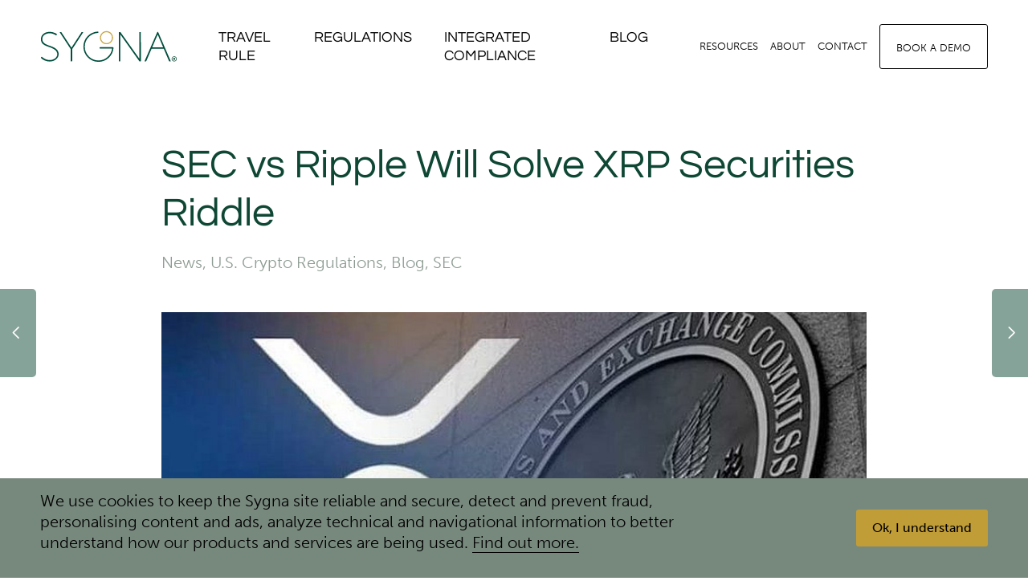

--- FILE ---
content_type: text/html; charset=UTF-8
request_url: https://www.sygna.io/jp/blog/sec-vs-ripple-xrp-trial-to-settle-securities-riddle/
body_size: 31393
content:
<!DOCTYPE html>
<html lang="jp" class="no-js">

<head>
    <!-- Google Tag Manager -->
    <script>
        (function(w, d, s, l, i) {
            w[l] = w[l] || [];
            w[l].push({
                'gtm.start': new Date().getTime(),
                event: 'gtm.js'
            });
            var f = d.getElementsByTagName(s)[0],
                j = d.createElement(s),
                dl = l != 'dataLayer' ? '&l=' + l : '';
            j.async = true;
            j.src =
                'https://www.googletagmanager.com/gtm.js?id=' + i + dl;
            f.parentNode.insertBefore(j, f);
        })(window, document, 'script', 'dataLayer', 'GTM-N2DCKS3');
    </script>
    <!-- End Google Tag Manager -->
    <meta charset="UTF-8">
<script type="text/javascript">
/* <![CDATA[ */
var gform;gform||(document.addEventListener("gform_main_scripts_loaded",function(){gform.scriptsLoaded=!0}),document.addEventListener("gform/theme/scripts_loaded",function(){gform.themeScriptsLoaded=!0}),window.addEventListener("DOMContentLoaded",function(){gform.domLoaded=!0}),gform={domLoaded:!1,scriptsLoaded:!1,themeScriptsLoaded:!1,isFormEditor:()=>"function"==typeof InitializeEditor,callIfLoaded:function(o){return!(!gform.domLoaded||!gform.scriptsLoaded||!gform.themeScriptsLoaded&&!gform.isFormEditor()||(gform.isFormEditor()&&console.warn("The use of gform.initializeOnLoaded() is deprecated in the form editor context and will be removed in Gravity Forms 3.1."),o(),0))},initializeOnLoaded:function(o){gform.callIfLoaded(o)||(document.addEventListener("gform_main_scripts_loaded",()=>{gform.scriptsLoaded=!0,gform.callIfLoaded(o)}),document.addEventListener("gform/theme/scripts_loaded",()=>{gform.themeScriptsLoaded=!0,gform.callIfLoaded(o)}),window.addEventListener("DOMContentLoaded",()=>{gform.domLoaded=!0,gform.callIfLoaded(o)}))},hooks:{action:{},filter:{}},addAction:function(o,r,e,t){gform.addHook("action",o,r,e,t)},addFilter:function(o,r,e,t){gform.addHook("filter",o,r,e,t)},doAction:function(o){gform.doHook("action",o,arguments)},applyFilters:function(o){return gform.doHook("filter",o,arguments)},removeAction:function(o,r){gform.removeHook("action",o,r)},removeFilter:function(o,r,e){gform.removeHook("filter",o,r,e)},addHook:function(o,r,e,t,n){null==gform.hooks[o][r]&&(gform.hooks[o][r]=[]);var d=gform.hooks[o][r];null==n&&(n=r+"_"+d.length),gform.hooks[o][r].push({tag:n,callable:e,priority:t=null==t?10:t})},doHook:function(r,o,e){var t;if(e=Array.prototype.slice.call(e,1),null!=gform.hooks[r][o]&&((o=gform.hooks[r][o]).sort(function(o,r){return o.priority-r.priority}),o.forEach(function(o){"function"!=typeof(t=o.callable)&&(t=window[t]),"action"==r?t.apply(null,e):e[0]=t.apply(null,e)})),"filter"==r)return e[0]},removeHook:function(o,r,t,n){var e;null!=gform.hooks[o][r]&&(e=(e=gform.hooks[o][r]).filter(function(o,r,e){return!!(null!=n&&n!=o.tag||null!=t&&t!=o.priority)}),gform.hooks[o][r]=e)}});
/* ]]> */
</script>

    <meta name="viewport" content="width=device-width, initial-scale=1">
    <link rel="profile" href="http://gmpg.org/xfn/11">
            <link rel="pingback" href="https://www.sygna.io/xmlrpc.php">
        <meta name='robots' content='index, follow, max-image-preview:large, max-snippet:-1, max-video-preview:-1' />
	<style>img:is([sizes="auto" i], [sizes^="auto," i]) { contain-intrinsic-size: 3000px 1500px }</style>
	<link rel="alternate" hreflang="en" href="https://www.sygna.io/blog/sec-vs-ripple-xrp-trial-to-settle-securities-riddle/" />
<link rel="alternate" hreflang="ja-jp" href="https://www.sygna.io/jp/blog/sec-vs-ripple-xrp-trial-to-settle-securities-riddle/" />
<link rel="alternate" hreflang="zh" href="https://www.sygna.io/zh-hant/blog/sec-vs-ripple-xrp-trial-to-settle-securities-riddle/" />
<link rel="alternate" hreflang="x-default" href="https://www.sygna.io/blog/sec-vs-ripple-xrp-trial-to-settle-securities-riddle/" />

	<!-- This site is optimized with the Yoast SEO plugin v26.6 - https://yoast.com/wordpress/plugins/seo/ -->
	<title>SEC vs Ripple Will Solve XRP Securities Riddle - Sygna</title>
	<meta name="description" content="SEC vs Ripple: We look at the SEC&#039;s unregistered securities claims and Ripple&#039;s arguments, the Howey Test, as well as settlement avenues." />
	<link rel="canonical" href="https://www.sygna.io/zh-hant/blog/sec-vs-ripple-xrp-trial-to-settle-securities-riddle/" />
	<meta property="og:locale" content="en_US" />
	<meta property="og:type" content="article" />
	<meta property="og:title" content="SEC vs Ripple Will Solve XRP Securities Riddle - Sygna" />
	<meta property="og:description" content="SEC vs Ripple: We look at the SEC&#039;s unregistered securities claims and Ripple&#039;s arguments, the Howey Test, as well as settlement avenues." />
	<meta property="og:url" content="https://www.sygna.io/zh-hant/blog/sec-vs-ripple-xrp-trial-to-settle-securities-riddle/" />
	<meta property="og:site_name" content="Sygna" />
	<meta property="article:published_time" content="2021-02-23T23:39:15+00:00" />
	<meta property="article:modified_time" content="2021-02-25T19:10:59+00:00" />
	<meta property="og:image" content="https://www.sygna.io/wp-content/uploads/2021/02/ripple-xrp.jpg" />
	<meta property="og:image:width" content="800" />
	<meta property="og:image:height" content="516" />
	<meta property="og:image:type" content="image/jpeg" />
	<meta name="author" content="Vern" />
	<meta name="twitter:card" content="summary_large_image" />
	<meta name="twitter:label1" content="Written by" />
	<meta name="twitter:data1" content="Vern" />
	<meta name="twitter:label2" content="Est. reading time" />
	<meta name="twitter:data2" content="12分" />
	<script type="application/ld+json" class="yoast-schema-graph">{"@context":"https://schema.org","@graph":[{"@type":"Article","@id":"https://www.sygna.io/zh-hant/blog/sec-vs-ripple-xrp-trial-to-settle-securities-riddle/#article","isPartOf":{"@id":"https://www.sygna.io/zh-hant/blog/sec-vs-ripple-xrp-trial-to-settle-securities-riddle/"},"author":{"name":"Vern","@id":"https://www.sygna.io/#/schema/person/ddf70f3e6750e7efb538379e90f48737"},"headline":"SEC vs Ripple Will Solve XRP Securities Riddle","datePublished":"2021-02-23T23:39:15+00:00","dateModified":"2021-02-25T19:10:59+00:00","mainEntityOfPage":{"@id":"https://www.sygna.io/zh-hant/blog/sec-vs-ripple-xrp-trial-to-settle-securities-riddle/"},"wordCount":2360,"commentCount":0,"publisher":{"@id":"https://www.sygna.io/#organization"},"image":{"@id":"https://www.sygna.io/zh-hant/blog/sec-vs-ripple-xrp-trial-to-settle-securities-riddle/#primaryimage"},"thumbnailUrl":"https://www.sygna.io/wp-content/uploads/2021/02/ripple-xrp.jpg","keywords":["crypto security","howey test","sec vs ripple","gary gensler","brad garlinghouse","chris larson","ico","sec","ripple","xrp"],"articleSection":["News","U.S. Crypto Regulations","Blog","SEC"],"inLanguage":"ja","potentialAction":[{"@type":"CommentAction","name":"Comment","target":["https://www.sygna.io/zh-hant/blog/sec-vs-ripple-xrp-trial-to-settle-securities-riddle/#respond"]}]},{"@type":"WebPage","@id":"https://www.sygna.io/zh-hant/blog/sec-vs-ripple-xrp-trial-to-settle-securities-riddle/","url":"https://www.sygna.io/zh-hant/blog/sec-vs-ripple-xrp-trial-to-settle-securities-riddle/","name":"SEC vs Ripple Will Solve XRP Securities Riddle - Sygna","isPartOf":{"@id":"https://www.sygna.io/#website"},"primaryImageOfPage":{"@id":"https://www.sygna.io/zh-hant/blog/sec-vs-ripple-xrp-trial-to-settle-securities-riddle/#primaryimage"},"image":{"@id":"https://www.sygna.io/zh-hant/blog/sec-vs-ripple-xrp-trial-to-settle-securities-riddle/#primaryimage"},"thumbnailUrl":"https://www.sygna.io/wp-content/uploads/2021/02/ripple-xrp.jpg","datePublished":"2021-02-23T23:39:15+00:00","dateModified":"2021-02-25T19:10:59+00:00","description":"SEC vs Ripple: We look at the SEC's unregistered securities claims and Ripple's arguments, the Howey Test, as well as settlement avenues.","breadcrumb":{"@id":"https://www.sygna.io/zh-hant/blog/sec-vs-ripple-xrp-trial-to-settle-securities-riddle/#breadcrumb"},"inLanguage":"ja","potentialAction":[{"@type":"ReadAction","target":["https://www.sygna.io/zh-hant/blog/sec-vs-ripple-xrp-trial-to-settle-securities-riddle/"]}]},{"@type":"ImageObject","inLanguage":"ja","@id":"https://www.sygna.io/zh-hant/blog/sec-vs-ripple-xrp-trial-to-settle-securities-riddle/#primaryimage","url":"https://www.sygna.io/wp-content/uploads/2021/02/ripple-xrp.jpg","contentUrl":"https://www.sygna.io/wp-content/uploads/2021/02/ripple-xrp.jpg","width":800,"height":516},{"@type":"BreadcrumbList","@id":"https://www.sygna.io/zh-hant/blog/sec-vs-ripple-xrp-trial-to-settle-securities-riddle/#breadcrumb","itemListElement":[{"@type":"ListItem","position":1,"name":"Home","item":"https://www.sygna.io/jp/"},{"@type":"ListItem","position":2,"name":"News","item":"https://www.sygna.io/zh-hant/blog/category/news/"},{"@type":"ListItem","position":3,"name":"SEC vs Ripple Will Solve XRP Securities Riddle"}]},{"@type":"WebSite","@id":"https://www.sygna.io/#website","url":"https://www.sygna.io/","name":"Sygna","description":"Who stores the transmittal information?","publisher":{"@id":"https://www.sygna.io/#organization"},"potentialAction":[{"@type":"SearchAction","target":{"@type":"EntryPoint","urlTemplate":"https://www.sygna.io/?s={search_term_string}"},"query-input":{"@type":"PropertyValueSpecification","valueRequired":true,"valueName":"search_term_string"}}],"inLanguage":"ja"},{"@type":"Organization","@id":"https://www.sygna.io/#organization","name":"Sygna","url":"https://www.sygna.io/","logo":{"@type":"ImageObject","inLanguage":"ja","@id":"https://www.sygna.io/#/schema/logo/image/","url":"https://www.sygna.io/wp-content/uploads/2019/11/Sygna_Logo_Postive_RGB.png","contentUrl":"https://www.sygna.io/wp-content/uploads/2019/11/Sygna_Logo_Postive_RGB.png","width":919,"height":221,"caption":"Sygna"},"image":{"@id":"https://www.sygna.io/#/schema/logo/image/"}},{"@type":"Person","@id":"https://www.sygna.io/#/schema/person/ddf70f3e6750e7efb538379e90f48737","name":"Vern","image":{"@type":"ImageObject","inLanguage":"ja","@id":"https://www.sygna.io/#/schema/person/image/","url":"https://secure.gravatar.com/avatar/bf2d35ecced09f046d05c6c1002802327ee8b35ef7e549b4808851d28ad825a6?s=96&d=mm&r=g","contentUrl":"https://secure.gravatar.com/avatar/bf2d35ecced09f046d05c6c1002802327ee8b35ef7e549b4808851d28ad825a6?s=96&d=mm&r=g","caption":"Vern"}}]}</script>
	<!-- / Yoast SEO plugin. -->


<link rel='dns-prefetch' href='//www.youtube.com' />
<link rel='dns-prefetch' href='//use.typekit.net' />

<link rel="alternate" type="application/rss+xml" title="Sygna &raquo; SEC vs Ripple Will Solve XRP Securities Riddle のコメントのフィード" href="https://www.sygna.io/jp/blog/sec-vs-ripple-xrp-trial-to-settle-securities-riddle/feed/" />
<style id='wp-emoji-styles-inline-css' type='text/css'>

	img.wp-smiley, img.emoji {
		display: inline !important;
		border: none !important;
		box-shadow: none !important;
		height: 1em !important;
		width: 1em !important;
		margin: 0 0.07em !important;
		vertical-align: -0.1em !important;
		background: none !important;
		padding: 0 !important;
	}
</style>
<link rel='stylesheet' id='wp-block-library-css' href='https://www.sygna.io/wp-includes/css/dist/block-library/style.min.css?ver=04df134ab1c45fed49d01ff6f6781c65' type='text/css' media='all' />
<style id='classic-theme-styles-inline-css' type='text/css'>
/*! This file is auto-generated */
.wp-block-button__link{color:#fff;background-color:#32373c;border-radius:9999px;box-shadow:none;text-decoration:none;padding:calc(.667em + 2px) calc(1.333em + 2px);font-size:1.125em}.wp-block-file__button{background:#32373c;color:#fff;text-decoration:none}
</style>
<link rel='stylesheet' id='awsm-ead-public-css' href='https://www.sygna.io/wp-content/plugins/embed-any-document/css/embed-public.min.css?ver=2.7.12' type='text/css' media='all' />
<style id='global-styles-inline-css' type='text/css'>
:root{--wp--preset--aspect-ratio--square: 1;--wp--preset--aspect-ratio--4-3: 4/3;--wp--preset--aspect-ratio--3-4: 3/4;--wp--preset--aspect-ratio--3-2: 3/2;--wp--preset--aspect-ratio--2-3: 2/3;--wp--preset--aspect-ratio--16-9: 16/9;--wp--preset--aspect-ratio--9-16: 9/16;--wp--preset--color--black: #000000;--wp--preset--color--cyan-bluish-gray: #abb8c3;--wp--preset--color--white: #ffffff;--wp--preset--color--pale-pink: #f78da7;--wp--preset--color--vivid-red: #cf2e2e;--wp--preset--color--luminous-vivid-orange: #ff6900;--wp--preset--color--luminous-vivid-amber: #fcb900;--wp--preset--color--light-green-cyan: #7bdcb5;--wp--preset--color--vivid-green-cyan: #00d084;--wp--preset--color--pale-cyan-blue: #8ed1fc;--wp--preset--color--vivid-cyan-blue: #0693e3;--wp--preset--color--vivid-purple: #9b51e0;--wp--preset--gradient--vivid-cyan-blue-to-vivid-purple: linear-gradient(135deg,rgba(6,147,227,1) 0%,rgb(155,81,224) 100%);--wp--preset--gradient--light-green-cyan-to-vivid-green-cyan: linear-gradient(135deg,rgb(122,220,180) 0%,rgb(0,208,130) 100%);--wp--preset--gradient--luminous-vivid-amber-to-luminous-vivid-orange: linear-gradient(135deg,rgba(252,185,0,1) 0%,rgba(255,105,0,1) 100%);--wp--preset--gradient--luminous-vivid-orange-to-vivid-red: linear-gradient(135deg,rgba(255,105,0,1) 0%,rgb(207,46,46) 100%);--wp--preset--gradient--very-light-gray-to-cyan-bluish-gray: linear-gradient(135deg,rgb(238,238,238) 0%,rgb(169,184,195) 100%);--wp--preset--gradient--cool-to-warm-spectrum: linear-gradient(135deg,rgb(74,234,220) 0%,rgb(151,120,209) 20%,rgb(207,42,186) 40%,rgb(238,44,130) 60%,rgb(251,105,98) 80%,rgb(254,248,76) 100%);--wp--preset--gradient--blush-light-purple: linear-gradient(135deg,rgb(255,206,236) 0%,rgb(152,150,240) 100%);--wp--preset--gradient--blush-bordeaux: linear-gradient(135deg,rgb(254,205,165) 0%,rgb(254,45,45) 50%,rgb(107,0,62) 100%);--wp--preset--gradient--luminous-dusk: linear-gradient(135deg,rgb(255,203,112) 0%,rgb(199,81,192) 50%,rgb(65,88,208) 100%);--wp--preset--gradient--pale-ocean: linear-gradient(135deg,rgb(255,245,203) 0%,rgb(182,227,212) 50%,rgb(51,167,181) 100%);--wp--preset--gradient--electric-grass: linear-gradient(135deg,rgb(202,248,128) 0%,rgb(113,206,126) 100%);--wp--preset--gradient--midnight: linear-gradient(135deg,rgb(2,3,129) 0%,rgb(40,116,252) 100%);--wp--preset--font-size--small: 13px;--wp--preset--font-size--medium: 20px;--wp--preset--font-size--large: 36px;--wp--preset--font-size--x-large: 42px;--wp--preset--spacing--20: 0.44rem;--wp--preset--spacing--30: 0.67rem;--wp--preset--spacing--40: 1rem;--wp--preset--spacing--50: 1.5rem;--wp--preset--spacing--60: 2.25rem;--wp--preset--spacing--70: 3.38rem;--wp--preset--spacing--80: 5.06rem;--wp--preset--shadow--natural: 6px 6px 9px rgba(0, 0, 0, 0.2);--wp--preset--shadow--deep: 12px 12px 50px rgba(0, 0, 0, 0.4);--wp--preset--shadow--sharp: 6px 6px 0px rgba(0, 0, 0, 0.2);--wp--preset--shadow--outlined: 6px 6px 0px -3px rgba(255, 255, 255, 1), 6px 6px rgba(0, 0, 0, 1);--wp--preset--shadow--crisp: 6px 6px 0px rgba(0, 0, 0, 1);}:where(.is-layout-flex){gap: 0.5em;}:where(.is-layout-grid){gap: 0.5em;}body .is-layout-flex{display: flex;}.is-layout-flex{flex-wrap: wrap;align-items: center;}.is-layout-flex > :is(*, div){margin: 0;}body .is-layout-grid{display: grid;}.is-layout-grid > :is(*, div){margin: 0;}:where(.wp-block-columns.is-layout-flex){gap: 2em;}:where(.wp-block-columns.is-layout-grid){gap: 2em;}:where(.wp-block-post-template.is-layout-flex){gap: 1.25em;}:where(.wp-block-post-template.is-layout-grid){gap: 1.25em;}.has-black-color{color: var(--wp--preset--color--black) !important;}.has-cyan-bluish-gray-color{color: var(--wp--preset--color--cyan-bluish-gray) !important;}.has-white-color{color: var(--wp--preset--color--white) !important;}.has-pale-pink-color{color: var(--wp--preset--color--pale-pink) !important;}.has-vivid-red-color{color: var(--wp--preset--color--vivid-red) !important;}.has-luminous-vivid-orange-color{color: var(--wp--preset--color--luminous-vivid-orange) !important;}.has-luminous-vivid-amber-color{color: var(--wp--preset--color--luminous-vivid-amber) !important;}.has-light-green-cyan-color{color: var(--wp--preset--color--light-green-cyan) !important;}.has-vivid-green-cyan-color{color: var(--wp--preset--color--vivid-green-cyan) !important;}.has-pale-cyan-blue-color{color: var(--wp--preset--color--pale-cyan-blue) !important;}.has-vivid-cyan-blue-color{color: var(--wp--preset--color--vivid-cyan-blue) !important;}.has-vivid-purple-color{color: var(--wp--preset--color--vivid-purple) !important;}.has-black-background-color{background-color: var(--wp--preset--color--black) !important;}.has-cyan-bluish-gray-background-color{background-color: var(--wp--preset--color--cyan-bluish-gray) !important;}.has-white-background-color{background-color: var(--wp--preset--color--white) !important;}.has-pale-pink-background-color{background-color: var(--wp--preset--color--pale-pink) !important;}.has-vivid-red-background-color{background-color: var(--wp--preset--color--vivid-red) !important;}.has-luminous-vivid-orange-background-color{background-color: var(--wp--preset--color--luminous-vivid-orange) !important;}.has-luminous-vivid-amber-background-color{background-color: var(--wp--preset--color--luminous-vivid-amber) !important;}.has-light-green-cyan-background-color{background-color: var(--wp--preset--color--light-green-cyan) !important;}.has-vivid-green-cyan-background-color{background-color: var(--wp--preset--color--vivid-green-cyan) !important;}.has-pale-cyan-blue-background-color{background-color: var(--wp--preset--color--pale-cyan-blue) !important;}.has-vivid-cyan-blue-background-color{background-color: var(--wp--preset--color--vivid-cyan-blue) !important;}.has-vivid-purple-background-color{background-color: var(--wp--preset--color--vivid-purple) !important;}.has-black-border-color{border-color: var(--wp--preset--color--black) !important;}.has-cyan-bluish-gray-border-color{border-color: var(--wp--preset--color--cyan-bluish-gray) !important;}.has-white-border-color{border-color: var(--wp--preset--color--white) !important;}.has-pale-pink-border-color{border-color: var(--wp--preset--color--pale-pink) !important;}.has-vivid-red-border-color{border-color: var(--wp--preset--color--vivid-red) !important;}.has-luminous-vivid-orange-border-color{border-color: var(--wp--preset--color--luminous-vivid-orange) !important;}.has-luminous-vivid-amber-border-color{border-color: var(--wp--preset--color--luminous-vivid-amber) !important;}.has-light-green-cyan-border-color{border-color: var(--wp--preset--color--light-green-cyan) !important;}.has-vivid-green-cyan-border-color{border-color: var(--wp--preset--color--vivid-green-cyan) !important;}.has-pale-cyan-blue-border-color{border-color: var(--wp--preset--color--pale-cyan-blue) !important;}.has-vivid-cyan-blue-border-color{border-color: var(--wp--preset--color--vivid-cyan-blue) !important;}.has-vivid-purple-border-color{border-color: var(--wp--preset--color--vivid-purple) !important;}.has-vivid-cyan-blue-to-vivid-purple-gradient-background{background: var(--wp--preset--gradient--vivid-cyan-blue-to-vivid-purple) !important;}.has-light-green-cyan-to-vivid-green-cyan-gradient-background{background: var(--wp--preset--gradient--light-green-cyan-to-vivid-green-cyan) !important;}.has-luminous-vivid-amber-to-luminous-vivid-orange-gradient-background{background: var(--wp--preset--gradient--luminous-vivid-amber-to-luminous-vivid-orange) !important;}.has-luminous-vivid-orange-to-vivid-red-gradient-background{background: var(--wp--preset--gradient--luminous-vivid-orange-to-vivid-red) !important;}.has-very-light-gray-to-cyan-bluish-gray-gradient-background{background: var(--wp--preset--gradient--very-light-gray-to-cyan-bluish-gray) !important;}.has-cool-to-warm-spectrum-gradient-background{background: var(--wp--preset--gradient--cool-to-warm-spectrum) !important;}.has-blush-light-purple-gradient-background{background: var(--wp--preset--gradient--blush-light-purple) !important;}.has-blush-bordeaux-gradient-background{background: var(--wp--preset--gradient--blush-bordeaux) !important;}.has-luminous-dusk-gradient-background{background: var(--wp--preset--gradient--luminous-dusk) !important;}.has-pale-ocean-gradient-background{background: var(--wp--preset--gradient--pale-ocean) !important;}.has-electric-grass-gradient-background{background: var(--wp--preset--gradient--electric-grass) !important;}.has-midnight-gradient-background{background: var(--wp--preset--gradient--midnight) !important;}.has-small-font-size{font-size: var(--wp--preset--font-size--small) !important;}.has-medium-font-size{font-size: var(--wp--preset--font-size--medium) !important;}.has-large-font-size{font-size: var(--wp--preset--font-size--large) !important;}.has-x-large-font-size{font-size: var(--wp--preset--font-size--x-large) !important;}
:where(.wp-block-post-template.is-layout-flex){gap: 1.25em;}:where(.wp-block-post-template.is-layout-grid){gap: 1.25em;}
:where(.wp-block-columns.is-layout-flex){gap: 2em;}:where(.wp-block-columns.is-layout-grid){gap: 2em;}
:root :where(.wp-block-pullquote){font-size: 1.5em;line-height: 1.6;}
</style>
<link rel='stylesheet' id='wpml-legacy-horizontal-list-0-css' href='https://www.sygna.io/wp-content/plugins/sitepress-multilingual-cms/templates/language-switchers/legacy-list-horizontal/style.min.css?ver=1' type='text/css' media='all' />
<style id='wpml-legacy-horizontal-list-0-inline-css' type='text/css'>
#lang_sel img, #lang_sel_list img, #lang_sel_footer img { display: inline; }
</style>
<link rel='stylesheet' id='nouislider-css' href='https://www.sygna.io/wp-content/themes/innovext/assets/dist/css/vendor/nouislider.min.css?ver=1766121319' type='text/css' media='all' />
<link rel='stylesheet' id='typekit-css' href='https://use.typekit.net/djy8xiy.css?ver=04df134ab1c45fed49d01ff6f6781c65' type='text/css' media='all' />
<link rel='stylesheet' id='fancybox-css' href='https://www.sygna.io/wp-content/themes/innovext/assets/dist/css/vendor/jquery.fancybox.min.css?ver=1766121319' type='text/css' media='all' />
<link rel='stylesheet' id='theme-style-css' href='https://www.sygna.io/wp-content/themes/innovext/assets/dist/css/main.min.css?ver=1766121319' type='text/css' media='all' />
<script type="text/javascript" src="https://www.sygna.io/wp-includes/js/jquery/jquery.min.js?ver=3.7.1" id="jquery-core-js"></script>
<script type="text/javascript" src="https://www.sygna.io/wp-includes/js/jquery/jquery-migrate.min.js?ver=3.4.1" id="jquery-migrate-js"></script>
<script type="text/javascript" src="https://www.youtube.com/iframe_api?ver=04df134ab1c45fed49d01ff6f6781c65" id="youtube-api-js"></script>
<script type="text/javascript" id="wpml-browser-redirect-js-extra">
/* <![CDATA[ */
var wpml_browser_redirect_params = {"pageLanguage":"jp","languageUrls":{"en_us":"https:\/\/www.sygna.io\/blog\/sec-vs-ripple-xrp-trial-to-settle-securities-riddle\/","en":"https:\/\/www.sygna.io\/blog\/sec-vs-ripple-xrp-trial-to-settle-securities-riddle\/","us":"https:\/\/www.sygna.io\/blog\/sec-vs-ripple-xrp-trial-to-settle-securities-riddle\/","jp":"https:\/\/www.sygna.io\/jp\/blog\/sec-vs-ripple-xrp-trial-to-settle-securities-riddle\/","zh_tw":"https:\/\/www.sygna.io\/zh-hant\/blog\/sec-vs-ripple-xrp-trial-to-settle-securities-riddle\/","zh":"https:\/\/www.sygna.io\/zh-hant\/blog\/sec-vs-ripple-xrp-trial-to-settle-securities-riddle\/","tw":"https:\/\/www.sygna.io\/zh-hant\/blog\/sec-vs-ripple-xrp-trial-to-settle-securities-riddle\/","zh-hant":"https:\/\/www.sygna.io\/zh-hant\/blog\/sec-vs-ripple-xrp-trial-to-settle-securities-riddle\/"},"cookie":{"name":"_icl_visitor_lang_js","domain":"www.sygna.io","path":"\/","expiration":24}};
/* ]]> */
</script>
<script type="text/javascript" src="https://www.sygna.io/wp-content/plugins/sitepress-multilingual-cms/dist/js/browser-redirect/app.js?ver=486900" id="wpml-browser-redirect-js"></script>
<link rel="https://api.w.org/" href="https://www.sygna.io/jp/wp-json/" /><link rel="alternate" title="JSON" type="application/json" href="https://www.sygna.io/jp/wp-json/wp/v2/posts/5661" /><link rel="EditURI" type="application/rsd+xml" title="RSD" href="https://www.sygna.io/xmlrpc.php?rsd" />

<link rel='shortlink' href='https://www.sygna.io/jp/?p=5661' />
<link rel="alternate" title="oEmbed (JSON)" type="application/json+oembed" href="https://www.sygna.io/jp/wp-json/oembed/1.0/embed?url=https%3A%2F%2Fwww.sygna.io%2Fjp%2Fblog%2Fsec-vs-ripple-xrp-trial-to-settle-securities-riddle%2F" />
<link rel="alternate" title="oEmbed (XML)" type="text/xml+oembed" href="https://www.sygna.io/jp/wp-json/oembed/1.0/embed?url=https%3A%2F%2Fwww.sygna.io%2Fjp%2Fblog%2Fsec-vs-ripple-xrp-trial-to-settle-securities-riddle%2F&#038;format=xml" />
<meta name="generator" content="WPML ver:4.8.6 stt:61,1,65;" />
<link rel="icon" href="https://www.sygna.io/wp-content/uploads/2023/01/cropped-favicon-32x32.png" sizes="32x32" />
<link rel="icon" href="https://www.sygna.io/wp-content/uploads/2023/01/cropped-favicon-192x192.png" sizes="192x192" />
<link rel="apple-touch-icon" href="https://www.sygna.io/wp-content/uploads/2023/01/cropped-favicon-180x180.png" />
<meta name="msapplication-TileImage" content="https://www.sygna.io/wp-content/uploads/2023/01/cropped-favicon-270x270.png" />
<noscript><style id="rocket-lazyload-nojs-css">.rll-youtube-player, [data-lazy-src]{display:none !important;}</style></noscript>
<meta name="generator" content="WP Rocket 3.20.2" data-wpr-features="wpr_lazyload_images wpr_lazyload_iframes" /></head>

<body class="wp-singular post-template-default single single-post postid-5661 single-format-standard wp-theme-innovext">
    <!-- Google Tag Manager (noscript) -->
    <noscript><iframe src="https://www.googletagmanager.com/ns.html?id=GTM-N2DCKS3" height="0" width="0" style="display:none;visibility:hidden"></iframe></noscript>
    <!-- End Google Tag Manager (noscript) -->
    <a class="backtotop" href="#" title="Go to top"><i class="icomoon icon-arrow-up-b"></i></a>
    <!--     Navigation  -->
    <header class="header header-default ">
        <!--Header Content-->
        <div class="main-menu">
            <div class="container">
                <div class="row">
                    <div class="col-md-3 col-lg-2 d-none d-md-flex align-items-center">
                        <a href="https://www.sygna.io/jp/" class="logo">
                            <?xml version="1.0" encoding="utf-8"?>
<!-- Generator: Adobe Illustrator 24.2.0, SVG Export Plug-In . SVG Version: 6.00 Build 0)  -->
<svg version="1.1" xmlns="http://www.w3.org/2000/svg" xmlns:xlink="http://www.w3.org/1999/xlink" x="0px" y="0px"
	 viewBox="0 0 371.98 86.16" style="enable-background:new 0 0 371.98 86.16;" xml:space="preserve">
<style type="text/css">
	.st0{fill:#004E3D;}
	.st1{fill:#CAA541;}
	.st2{fill:#114A36;}
</style>
<g id="s">
	<g>
		<path class="st0" d="M25.88,83.27c-12.91,0-21.74-7.55-23.38-9.06c-0.66-0.52-0.64-1.68,0.04-2.59c0.45-0.6,1.09-0.97,1.69-0.97
			c0.27,0,0.52,0.08,0.71,0.23c2.84,2.57,10.6,8.55,20.94,8.55c10.9,0,20.19-6.97,20.19-15.26c0-10.3-8.65-15.31-22.48-19.99
			C10.55,39.58,2,35.62,2,22.99c0-4.6,1.96-9.23,5.39-12.69c4.27-4.32,10.59-6.6,18.27-6.6c10.75,0,18.63,5.39,18.96,5.62
			c0.66,0.48,0.69,1.63,0.05,2.57c-0.41,0.6-1.05,0.96-1.71,0.96c-0.25,0-0.49-0.06-0.7-0.19l-0.14-0.09
			c-3.13-1.93-9.44-5.18-16.57-5.18c-7.91,0-19.78,4.17-19.78,15.55c0,9.63,7.43,13.92,19.28,17.79
			c16.03,5.5,24.72,10.81,24.72,23.13C49.77,74.39,38.83,83.27,25.88,83.27z"/>
	</g>
</g>
<g id="y">
	<g>
		<path class="st0" d="M84.25,82.89c-0.67,0-1.23-0.01-1.58-0.37c-0.26-0.27-0.4-0.62-0.38-1l0-31.45L52.91,5.29
			c-0.23-0.3-0.3-0.56-0.21-0.73c0.1-0.2,0.4-0.39,0.79-0.39h2.6c0.4,0,0.8,0.22,1.09,0.6l27.08,41.35l27.07-41.37
			c0.2-0.26,0.62-0.59,1.11-0.59h2.61c0.38,0,0.65,0.2,0.75,0.39c0.09,0.18,0.02,0.43-0.2,0.72L86.22,50.11l0,31.44
			c0.02,0.38-0.11,0.71-0.36,0.97C85.51,82.89,84.94,82.89,84.25,82.89z"/>
	</g>
</g>
<g id="g">
	<g>
		<path class="st1" d="M178.61,36.88c-9.71,0-17.61-7.9-17.61-17.61s7.9-17.61,17.61-17.61s17.61,7.9,17.61,17.61l0,0l0,0
			c0,4.7-1.83,9.13-5.16,12.45C187.73,35.05,183.31,36.88,178.61,36.88z M178.61,4.57c-8.11,0-14.7,6.59-14.7,14.7
			s6.59,14.7,14.7,14.7c3.93,0,7.62-1.53,10.39-4.31c2.78-2.78,4.31-6.47,4.31-10.39l0,0C193.31,11.16,186.71,4.57,178.61,4.57z"/>
	</g>
	<g>
		<path class="st0" d="M157.08,84.16c-22.42,0-40.66-18.24-40.66-40.66c0-21.95,17.17-39.79,39.08-40.63
			c1.13-0.05,1.52,0.8,1.52,1.99c0,0.9-0.57,1.61-1.47,1.65c-19.91,0.81-35.49,17.04-35.49,36.99c0,20.41,16.61,37.02,37.02,37.02
			c18.47,0,34.22-13.9,36.68-32h-32.57c-0.91,0-1.44-0.82-1.44-1.73c0-1.17,0.43-1.91,1.53-1.91h34.64c0.99,0,1.77,0.84,1.68,1.83
			l-0.01,0.14C195.89,67.77,178.09,84.16,157.08,84.16z"/>
	</g>
</g>
<g id="n">
	<g>
		<path class="st0" d="M267.61,82.94c-0.12,0-0.21-0.05-0.27-0.13c-2.03-2.77-51.45-72.27-51.45-72.27l0.03,71.31
			c0,0.52-0.44,0.97-0.97,0.97H213c-0.53,0-0.97-0.43-0.97-0.97V5.03c0-0.63,0.6-0.97,1.19-0.97h2.64c0.12,0,0.24,0.08,0.35,0.25
			l50.94,71.37l0.02-70.65c0-0.52,0.44-0.97,0.97-0.97h2.03c0.53,0,0.97,0.43,0.97,0.97l0.1,76.94c0,0.67-0.65,0.97-1.3,0.97H267.61
			z"/>
	</g>
</g>
<g id="a">
	<path class="st0" d="M351.6,82.14L317.71,4.15c-0.21-0.43-0.55-0.51-1.02-0.51h-0.33c-0.37,0-0.76,0.22-0.9,0.49l-34.22,77.99
		c-0.12,0.33-0.12,0.51-0.07,0.58c0.05,0.07,0.19,0.1,0.4,0.1h3.11c0.52,0,0.94-0.36,1.12-0.71l14.3-33.14l32.78,0l14.14,33.12
		c0.18,0.37,0.6,0.74,1.13,0.74h2.89c0.4,0,0.57-0.09,0.61-0.14C351.66,82.64,351.72,82.51,351.6,82.14z M301.69,45.26L316,12.13
		c0.05-0.22,0.25-0.46,0.58-0.46c0.36,0,0.53,0.25,0.55,0.38l14.18,33.22H301.69z"/>
	<path class="st2" d="M366.41,76.18L366.41,76.18L366.41,76.18c0-1.49-0.6-2.84-1.58-3.82c-0.98-0.98-2.33-1.58-3.81-1.58v0h0v0
		c-1.49,0-2.84,0.61-3.81,1.58c-0.98,0.98-1.58,2.33-1.58,3.81h0v0h0c0,0.99,0.27,1.92,0.74,2.72c0.94,1.6,2.67,2.67,4.66,2.67v0h0
		v0c1.49,0,2.84-0.61,3.81-1.58c0.16-0.16,0.31-0.33,0.45-0.51C365.99,78.58,366.41,77.43,366.41,76.18z M358.61,78.94v-5.7h2.93
		c0.54,0,0.96,0.05,1.25,0.14c0.29,0.09,0.52,0.27,0.7,0.52c0.18,0.25,0.26,0.56,0.26,0.92c0,0.32-0.07,0.59-0.2,0.82
		c-0.14,0.23-0.32,0.42-0.56,0.56c-0.15,0.09-0.36,0.17-0.62,0.22c0.21,0.07,0.36,0.14,0.46,0.21c0.06,0.05,0.16,0.15,0.28,0.3
		c0.12,0.15,0.21,0.27,0.25,0.35l0.85,1.65h-1.99l-0.94-1.74c-0.12-0.22-0.23-0.37-0.32-0.44c-0.13-0.09-0.27-0.13-0.43-0.13h-0.16
		v2.31L358.61,78.94L358.61,78.94z M360.38,75.55h0.74c0.08,0,0.23-0.03,0.47-0.08c0.12-0.02,0.21-0.08,0.29-0.18
		c0.07-0.1,0.11-0.21,0.11-0.33c0-0.18-0.06-0.33-0.18-0.42c-0.12-0.1-0.34-0.15-0.66-0.15h-0.77V75.55z M367.88,76.18L367.88,76.18
		L367.88,76.18c0,1.59-0.54,3.05-1.44,4.21c-0.18,0.23-0.37,0.44-0.57,0.64c-1.24,1.24-2.96,2.01-4.85,2.01v0h0v0
		c-2.52,0-4.73-1.37-5.92-3.4c-0.6-1.02-0.94-2.2-0.94-3.46h0v0h0c0-1.9,0.77-3.61,2.01-4.85c1.24-1.24,2.96-2.01,4.85-2.01v0h0v0
		c1.9,0,3.61,0.77,4.85,2.01C367.11,72.56,367.88,74.28,367.88,76.18L367.88,76.18z"/>
</g>
</svg>                        </a>
                    </div>
                    <div class="d-none d-lg-flex align-items-center col-lg-5 col-xl-6">
                        <div class="menu-main-menu-jp-custom-container"><ul id="menu-main-menu-jp-custom" class="menu"><li id="menu-item-7581" class="menu-item menu-item-type-custom menu-item-object-custom menu-item-has-children menu-item-7581"><a href="https://www.sygna.io/jp/bridge/">トラベルルール</a>
<ul class="sub-menu">
	<li id="menu-item-4647" class="menu-item menu-item-type-post_type menu-item-object-page menu-item-4647"><a href="https://www.sygna.io/jp/bridge/">Bridge</a></li>
</ul>
<span class='submenu-toggle'></i></span></li>
<li id="menu-item-7582" class="menu-item menu-item-type-custom menu-item-object-custom menu-item-has-children menu-item-7582"><a href="https://www.sygna.io/jp/hub_gate/">コンプライアンス</a>
<ul class="sub-menu">
	<li id="menu-item-7580" class="menu-item menu-item-type-post_type menu-item-object-page menu-item-7580"><a href="https://www.sygna.io/jp/hub_gate/">Hub &#038; Gate</a></li>
</ul>
<span class='submenu-toggle'></i></span></li>
<li id="menu-item-4646" class="menu-item menu-item-type-post_type menu-item-object-page current_page_parent menu-item-4646"><a href="https://www.sygna.io/jp/blog/">最新記事</a></li>
</ul></div>                    </div>
                    <div class="col-12 col-md-9 d-lg-none">
                        <div class="site-mobile-menu">
                            <div class="menu-toggle">
                                <span class="icon-bar">
                                    <span></span>
                                </span>
                            </div>
                        </div>
                    </div>
                    <div class="d-none d-lg-flex col-md-3 col-lg-5 col-xl-4 justify-content-end">
                        <div class="menu-main-menu-right-jp-custom-container"><ul id="menu-main-menu-right-jp-custom" class="menu-on-right"><li id="menu-item-5444" class="open-fancybox menu-item menu-item-type-custom menu-item-object-custom menu-item-has-children menu-item-5444"><a href="#download-report-form">ダウンロード</a>
<ul class="sub-menu">
	<li id="menu-item-5445" class="menu-item menu-item-type-custom menu-item-object-custom menu-item-5445"><a href="#download-report-form">Travel Rule ToolKit</a></li>
	<li id="menu-item-5446" class="menu-item menu-item-type-custom menu-item-object-custom menu-item-5446"><a href="#download-report-form">ACCESS report link</a></li>
	<li id="menu-item-5447" class="menu-item menu-item-type-custom menu-item-object-custom menu-item-5447"><a href="#download-report-form">April Production Test report</a></li>
	<li id="menu-item-7897" class="menu-item menu-item-type-custom menu-item-object-custom menu-item-7897"><a target="_blank" href="https://www.sygna.io/wp-content/uploads/2023/12/CoolBitX-Sygna-GDPR-Compliance-Statement-Sygna-Bridge_2023.10.pdf">GDPR Compliance Statement</a></li>
</ul>
<span class='submenu-toggle'></i></span></li>
<li id="menu-item-4648" class="menu-item menu-item-type-post_type menu-item-object-page menu-item-has-children menu-item-4648"><a href="https://www.sygna.io/jp/about/">SYGNAについて</a>
<ul class="sub-menu">
	<li id="menu-item-7706" class="menu-item menu-item-type-post_type menu-item-object-page menu-item-7706"><a href="https://www.sygna.io/jp/client/">Sygna Alliance</a></li>
</ul>
<span class='submenu-toggle'></i></span></li>
<li id="menu-item-7480" class="menu-item menu-item-type-post_type menu-item-object-page menu-item-7480"><a href="https://www.sygna.io/jp/contact_us/">サポート・お問い合わせ</a></li>
</ul></div>                        <a href="#request-form" class="demo-btn" data-fancybox>Book A Demo</a>
                    </div>
                </div>
            </div>
            <div class="mobile-menu-container d-lg-none">
                <div class="mobile-menu-outer-wrapper">
                    <div class="mobile-menu-wrapper">
                        <nav class="mobile-menu"><ul id="menu-mobile-main-menu-jp-custom" class="menu"><li id="menu-item-4650" class="menu-item menu-item-type-post_type menu-item-object-page menu-item-home menu-item-4650"><a href="https://www.sygna.io/jp/">トップページ</a></li>
<li id="menu-item-7982" class="menu-item menu-item-type-custom menu-item-object-custom menu-item-has-children menu-item-7982"><a href="https://www.sygna.io/jp/bridge/">トラベルルール</a>
<ul class="sub-menu">
	<li id="menu-item-4652" class="menu-item menu-item-type-post_type menu-item-object-page menu-item-4652"><a href="https://www.sygna.io/jp/bridge/">BRIDGE</a></li>
	<li id="menu-item-7983" class="menu-item menu-item-type-post_type menu-item-object-page menu-item-7983"><a href="https://www.sygna.io/jp/faq/">FAQ</a></li>
</ul>
<span class='submenu-toggle'></i></span></li>
<li id="menu-item-7984" class="menu-item menu-item-type-custom menu-item-object-custom menu-item-has-children menu-item-7984"><a href="https://www.sygna.io/jp/hub_gate/">コンプライアンス</a>
<ul class="sub-menu">
	<li id="menu-item-7985" class="menu-item menu-item-type-post_type menu-item-object-page menu-item-7985"><a href="https://www.sygna.io/jp/hub_gate/">Hub &#038; Gate</a></li>
</ul>
<span class='submenu-toggle'></i></span></li>
<li id="menu-item-4651" class="menu-item menu-item-type-post_type menu-item-object-page current_page_parent menu-item-4651"><a href="https://www.sygna.io/jp/blog/">ブログ</a></li>
</ul></nav>                        <div class="menu-main-menu-right-jp-custom-container"><ul id="menu-main-menu-right-jp-custom-1" class="menu-on-right border-line-top"><li class="open-fancybox menu-item menu-item-type-custom menu-item-object-custom menu-item-has-children menu-item-5444"><a href="#download-report-form">ダウンロード</a>
<ul class="sub-menu">
	<li class="menu-item menu-item-type-custom menu-item-object-custom menu-item-5445"><a href="#download-report-form">Travel Rule ToolKit</a></li>
	<li class="menu-item menu-item-type-custom menu-item-object-custom menu-item-5446"><a href="#download-report-form">ACCESS report link</a></li>
	<li class="menu-item menu-item-type-custom menu-item-object-custom menu-item-5447"><a href="#download-report-form">April Production Test report</a></li>
	<li class="menu-item menu-item-type-custom menu-item-object-custom menu-item-7897"><a target="_blank" href="https://www.sygna.io/wp-content/uploads/2023/12/CoolBitX-Sygna-GDPR-Compliance-Statement-Sygna-Bridge_2023.10.pdf">GDPR Compliance Statement</a></li>
</ul>
<span class='submenu-toggle'></i></span></li>
<li class="menu-item menu-item-type-post_type menu-item-object-page menu-item-has-children menu-item-4648"><a href="https://www.sygna.io/jp/about/">SYGNAについて</a>
<ul class="sub-menu">
	<li class="menu-item menu-item-type-post_type menu-item-object-page menu-item-7706"><a href="https://www.sygna.io/jp/client/">Sygna Alliance</a></li>
</ul>
<span class='submenu-toggle'></i></span></li>
<li class="menu-item menu-item-type-post_type menu-item-object-page menu-item-7480"><a href="https://www.sygna.io/jp/contact_us/">サポート・お問い合わせ</a></li>
</ul></div>                    </div>
                </div>
                <div class="request-form-on-mobile-wrapper d-lg-none">
                    <div class="request-form-on-mobile text-center padding">
    <div class="container">
        <div class="text">
             <p>Sygna Bridgeとは、FATF勧告第16条の基準をVASPに適用することにつき、サービスを提供する又は積極的に促進するようにといった関連資料について右のボタンをクリックしてください。</p>
        </div>     
        <a href="#download-report-form" class="request-btn" data-fancybox>DOWNLOAD NOW</a>
    </div>
</div>                </div>
            </div>
        </div>

    </header>
    <header class="header sticky-header d-none d-md-block">
        <div class="sticky-header-wrapper">
            <div class="container">
                <div class="row align-items-center">
                    <div class="col-md-7 col-lg-8">
                        <div class="text">
                            <p>Sygna Bridgeとは、FATF勧告第16条の基準をVASPに適用することにつき、サービスを提供する又は積極的に促進するようにといった関連資料について右のボタンをクリックしてください。</p>
                        </div>
                    </div>
                    <div class="col-md-5 col-lg-4 d-flex justify-content-end align-items-center">
                        <a href="#download-report-form" class="request-btn" data-fancybox>DOWNLOAD NOW</a>
                        <div class="sticky-menu-toggle"><span class="icon-bar"><span></span></span></div>
                    </div>
                </div>
            </div>
        </div>
        <div class="sticky-menu-wrapper">
            <div class="container">
                <div class="row">
                    <div class="col-8">
                        <div class="menu-sticky-menu-container"><ul id="menu-sticky-menu" class="sticky-menu"><li id="menu-item-3488" class="menu-item menu-item-type-custom menu-item-object-custom menu-item-3488"><a href="https://sygna.io">Home</a></li>
<li id="menu-item-6227" class="menu-item menu-item-type-custom menu-item-object-custom menu-item-6227"><a href="https://www.sygna.io/bridge/">Travel Rule</a></li>
<li id="menu-item-6228" class="menu-item menu-item-type-custom menu-item-object-custom menu-item-6228"><a href="https://www.sygna.io/gate/">Integrated Compliance</a></li>
<li id="menu-item-7980" class="menu-item menu-item-type-post_type menu-item-object-page menu-item-7980"><a href="https://www.sygna.io/jp/faq/">FAQ</a></li>
<li id="menu-item-3349" class="menu-item menu-item-type-post_type menu-item-object-page current_page_parent menu-item-3349"><a href="https://www.sygna.io/jp/blog/">テーマ別ブログ</a></li>
</ul></div>                    </div>
                    <div class="col-4 d-flex justify-content-end align-items-center">
                        <div class="menu-main-menu-right-jp-custom-container"><ul id="menu-main-menu-right-jp-custom-2" class="menu-on-right"><li class="open-fancybox menu-item menu-item-type-custom menu-item-object-custom menu-item-has-children menu-item-5444"><a href="#download-report-form">ダウンロード</a>
<ul class="sub-menu">
	<li class="menu-item menu-item-type-custom menu-item-object-custom menu-item-5445"><a href="#download-report-form">Travel Rule ToolKit</a></li>
	<li class="menu-item menu-item-type-custom menu-item-object-custom menu-item-5446"><a href="#download-report-form">ACCESS report link</a></li>
	<li class="menu-item menu-item-type-custom menu-item-object-custom menu-item-5447"><a href="#download-report-form">April Production Test report</a></li>
	<li class="menu-item menu-item-type-custom menu-item-object-custom menu-item-7897"><a target="_blank" href="https://www.sygna.io/wp-content/uploads/2023/12/CoolBitX-Sygna-GDPR-Compliance-Statement-Sygna-Bridge_2023.10.pdf">GDPR Compliance Statement</a></li>
</ul>
<span class='submenu-toggle'></i></span></li>
<li class="menu-item menu-item-type-post_type menu-item-object-page menu-item-has-children menu-item-4648"><a href="https://www.sygna.io/jp/about/">SYGNAについて</a>
<ul class="sub-menu">
	<li class="menu-item menu-item-type-post_type menu-item-object-page menu-item-7706"><a href="https://www.sygna.io/jp/client/">Sygna Alliance</a></li>
</ul>
<span class='submenu-toggle'></i></span></li>
<li class="menu-item menu-item-type-post_type menu-item-object-page menu-item-7480"><a href="https://www.sygna.io/jp/contact_us/">サポート・お問い合わせ</a></li>
</ul></div>                    </div>
                </div>
            </div>
        </div>
    </header>
<div id="primary" class="content-area">
    <main id="main" class="site-main" role="main">
        <div class="container padding">
    <div class="row justify-content-center">
        <div class="col-11 col-lg-9">
            <div class="article-header" data-fos="fade-up">
                <h1>SEC vs Ripple Will Solve XRP Securities Riddle</h1>
                <div class="category-list">
                    <a href="https://www.sygna.io/jp/blog/category/news-jp/" rel="category tag">News</a>, <a href="https://www.sygna.io/jp/blog/category/blog-posts/u-s-crypto-regulations/" rel="category tag">U.S. Crypto Regulations</a>, <a href="https://www.sygna.io/jp/blog/category/blog-posts/" rel="category tag">Blog</a>, <a href="https://www.sygna.io/jp/blog/category/blog-posts/u-s-crypto-regulations/sec/" rel="category tag">SEC</a>                </div>
            </div>
            <div class="image-video-wrapper">
                                    <div data-bg="https://www.sygna.io/wp-content/uploads/2021/02/ripple-xrp.jpg" class="thumbmail-image background-ratio-16-9 rocket-lazyload" style="">
                    </div>
                            </div>
            <div class="article-content">
                
<p>Digital assets giant Ripple Labs&#8217; day in court arrived this week, with the pre-trial brought against it by the U.S. Securities and Exchange Commission (SEC)&#8217;s <a href="https://www.crypto-news-flash.com/ripple-vs-sec-pre-trial-conference-brings-out-a-bombshell/">kicking off</a> in New York on 22 February via conference call.&nbsp;<a href="https://forkast.news/ripple-sec-settlement-xrp-prices/">It was short and didn&#8217;t go too well.</a></p>



<p>The case produced immediate fireworks, with the SEC doubling down on its charges that Ripple illegally sold and promoted XRP which it considers to be a security according to U.S. securities laws. Ripple&#8217;s opposed the SEC&#8217;s allegations, resulting in partner <a href="https://www.finextra.com/newsarticle/37523/moneygram-suspends-ripple-pact-over-sec-suit">MoneyGram suspending its pact</a> after a previous wait-and-see approach. As a result, it is unlikely we&#8217;ll see a settlement any time soon. </p>



<div style="height:32px" aria-hidden="true" class="wp-block-spacer"></div>



<h2 class="wp-block-heading">SEC vs Ripple Labs: A recap</h2>



<div style="height:32px" aria-hidden="true" class="wp-block-spacer"></div>



<p>In&nbsp;late 2020, with the finishing line in sight for SEC Chairman Jay Clayton&#8217;s tenure, the federal securities regulator <a href="https://www.natlawreview.com/article/three-critical-questions-will-hopefully-be-answered-sec-s-lawsuit-against-ripple">finally took action</a> against its old rival Ripple right after federal AML watchdog the <a href="https://www.sygna.io/jp/blog/fincen-digital-asset-cryptocurrency-regulations-2020-vs-2019/">Financial Crimes Enforcement Network (FinCEN)</a> at the behest of outgoing Treasury Secretary Steven Mnuchin took <a href="https://www.sygna.io/jp/blog/fincen-unhosted-private-crypto-wallet-regulations/">aim at private wallet transactions</a>.&nbsp;</p>



<p>The SEC&#8217;s claims in its case against Ripple Labs that the company, its chairman Chris Larson and CEO Brad Garlinghouse operated an illicit securities scheme that reaped well over $1 billion dollars in exchange for XRP.&nbsp;</p>



<p>The case&#8217;s far-reaching implications have divided the crypto community and caused the value of XRP to plummet, which in turn has resulted in lawsuits from Ripple and XRP investors.&nbsp;</p>



<p>Ripple&#8217;s regulatory woes have been well-documented over the years, such as <a href="https://www.fincen.gov/news/news-releases/fincen-fines-ripple-labs-inc-first-civil-enforcement-action-against-virtual">FinCEN&#8217;s enforcement against it in 2015</a> and the <a href="https://fortune.com/2020/10/06/ripple-leaving-us-america-crypto-regulation-sec-chris-larsen/">long-lingering threat of SEC action</a> against the company.</p>



<div style="height:32px" aria-hidden="true" class="wp-block-spacer"></div>



<h2 class="wp-block-heading">The SEC&#8217;s case against Ripple</h2>



<div style="height:32px" aria-hidden="true" class="wp-block-spacer"></div>



<p>The SEC maintains that Ripple sold over 1 billion USD in its native cryptocurrency, XRP, promoting the token to potential investors and paying third parties to lend their support and promotional efforts.&nbsp;</p>



<p>As such, the SEC views XRP as a security issued by Ripple according to the criteria laid out by the Howey Test, and it is therefore allowed to regulate according to U.S. financial laws.&nbsp;</p>



<h3 class="wp-block-heading">What is the Howey Test?</h3>



<p>A crypto-security in the U.S. law can broadly be defined as a digital asset that passes the <a href="https://www.sygna.io/jp/blog/what-is-cryptocurrency-act-of-2020/">Howey Test </a>(created by the Supreme Court in 1946 in a landmark case) and are therefore subject to securities regulation if it fulfills these requirements:</p>



<ul class="wp-block-list"><li>It is an investment of money</li><li>There is an expectation of profits from the investment</li><li>The investment of money is in a common enterprise</li><li>Any profit comes from the efforts of a promoter or third party</li></ul>



<div style="height:32px" aria-hidden="true" class="wp-block-spacer"></div>



<p><img fetchpriority="high" decoding="async" alt="howey test" src="data:image/svg+xml,%3Csvg%20xmlns='http://www.w3.org/2000/svg'%20viewBox='0%200%20700%20392'%3E%3C/svg%3E" width="700" height="392" data-lazy-src="https://lh3.googleusercontent.com/7XY1jHYOI1yfZkmKhHv0opC5VJOcrJCD7SM_xF4cVmnVR4mBafiq_0fmmqAZOSUw6oHoJ2NajXMlret7itvZgnHmdVSC9SlLMYH3ShIxyyeG3ufY2XXzJDSpRM_SXuhR-9oUe-uz"><noscript><img fetchpriority="high" decoding="async" alt="howey test" src="https://lh3.googleusercontent.com/7XY1jHYOI1yfZkmKhHv0opC5VJOcrJCD7SM_xF4cVmnVR4mBafiq_0fmmqAZOSUw6oHoJ2NajXMlret7itvZgnHmdVSC9SlLMYH3ShIxyyeG3ufY2XXzJDSpRM_SXuhR-9oUe-uz" width="700" height="392"></noscript>Source: <a href="https://medium.com/@WalterNg/what-is-the-howey-test-8a430cce44be">medium.com</a></p>



<div style="height:32px" aria-hidden="true" class="wp-block-spacer"></div>



<h3 class="wp-block-heading">How does the Howey Test apply to XRP?</h3>



<p>The SEC believes XRP fulfils the Howey Test&#8217;s requirements:&nbsp;</p>



<ul class="wp-block-list"><li>&nbsp;Ripple sold XRP for fiat currency and other assets of $1.38 billion</li><li>XRP investors bought it because they thought they were investing in a common enterprise.</li><li>Ripple&#8217;s promotion, supply manipulation, and control of information of XRP made investors believe that XRP&#8217;s value would rise thanks to the company&#8217;s efforts and decisions.&nbsp;</li></ul>



<h3 class="wp-block-heading">Ripple CEO and Chairman &#8220;aided and abetted&#8221; XRP sales</h3>



<p>The SEC, interestingly names both the Ripple CEO, Brad Garlinghouse and Chairman Chris Larson in their case, as the two company leaders held a massive amount of XRP which briefly made the latter the <a href="https://markets.businessinsider.com/news/stocks/ripple-xrp-co-founder-chris-larsen-worth-37-billion-2018-1-1012408621">21st richest man in the world.&nbsp;</a></p>



<p>It&#8217;s been well documented that the two hold and have sold a significant amount of XRP since 2017, with 1.7 billion XRP sold by Larson and over 320 million by Garlinghouse, thereby aiding and abetting Ripple in its selling of XRP. Aiding and abetting happens when two parties voluntarily and in full knowledge violate rules in order to take part in efforts to assist a company&#8217;s&nbsp; success.&nbsp;</p>



<div style="height:32px" aria-hidden="true" class="wp-block-spacer"></div>



<h2 class="wp-block-heading">Ripple&#8217;s XRP defense against securities claims</h2>



<div style="height:32px" aria-hidden="true" class="wp-block-spacer"></div>



<p>Ripple maintains in early statements and press releases that the Howey Test can be applied subjectively, with leeway for a different interpretation. as the definition of whether an instrument is an investment contract and as such the definition of a security is a &#8220;flexible, rather than static principle&#8221; that can be altered to apply to various different schemes. </p>



<p>According to Ripple, the Securities and Exchange Commission also did not give fair notice to it that its XRP sales may be contravening the law so that it could take remedial steps.&nbsp;</p>



<p>The SEC is ignoring the fact that XRP has a utility, which is to facilitate transactions and act as a medium of exchange.</p>



<h3 class="wp-block-heading">&#8220;XRP is not a security&#8221;</h3>



<p>Ripple argues that XRP is not a security, and should rather be considered as a virtual asset that functions as a medium of exchange to conduct global and local currency transmittals between various countries and jurisdictions, not only the US.&nbsp;</p>



<p>In an early response to the charges, Ripple said the following:</p>



<p>&#8220;The functionality and liquidity of XRP are wholly incompatible with securities regulation to require XRP registration as a security is to impair its main utility.&#8221;</p>



<p>Ripple has always maintained that XRP is indeed a currency and not a security. Garlinghouse has repeatedly stated in speeches at various blockchain conferences and summits that XRP is a currency and digital asset as it resolves, as it solves real problems for real customers.</p>



<p>Ripple also points to the fact that after it announced its partnership with MoneyGram in 2019, the price of MoneyGram stock increased by 170% while the value of XRP remained largely flat, only increasing by 10% in the following days.&nbsp;</p>



<p>Ripple lastly maintains that buying XRP does not equate to an investment contract with the company as investors that wanted to invest in the company would buy shares, not a cryptocurrency which has no redeemable rights to it.&nbsp;</p>



<h3 class="wp-block-heading"><strong>FinCEN found XRP not to be a security</strong> in 2015</h3>



<p>While&nbsp; the SEC has a strong case against Ripple, not everyone is convinced that it is the right thing to go after this crypto giant.&nbsp;</p>



<p>This is because Ripple previously clashed with regulators, who ultimately found that it did not operate a security. In <a href="https://www.sygna.io/jp/blog/fincen-vs-crypto-2011-2019-decade-of-regulations/">2015 Ripple Labs settled</a> with the US Treasury Department and the Financial Crimes Enforcement Network (FinCEN), who came to the conclusion that <a href="https://www.fincen.gov/news/news-releases/fincen-fines-ripple-labs-inc-first-civil-enforcement-action-against-virtual">XRP was a currency, not a security.</a></p>



<p>A number of reasons came into play for FinCEN to decide this, such as that the company had been in compliance with digital currency regulations for five years, not only in the United States but globally.&nbsp;</p>



<p>While Ripple is a centralized corporate entity, the XRP ledger is decentralized, peer-to-peer, and open-source, implementing the essentials of blockchain technology such as consensus voting amongst its users and allowing developers to create new solutions and products for its ecosystem.</p>



<p>The company also feels it can be reasonably expected that any investor would not see it as a cryptocurrency that would not see it as a security but rather as a currency.&nbsp;</p>



<p>According to Ripple, the Securities and Exchange Commission did not give fair notice to it that its XRP sales may be contravening the law so that it could take remedial steps.&nbsp;</p>



<p>The SEC is also ignoring the fact that XRP has a utility, which is to facilitate transactions and act as a medium of exchange.</p>



<h3 class="wp-block-heading">SEC&#8217;s long list of crypto cases</h3>



<p>The case against Ripple is not the SEC&#8217;s only foray into skirmishes with crypto companies in the recent past.&nbsp;</p>



<p>In fact, there is a <a href="https://www.sec.gov/spotlight/cybersecurity-enforcement-actions">long list of crypto companie</a>s the SEC has acted against, most of them either ICO scams or unregistered security-related activities.&nbsp;</p>



<p>The most well-known of these actions were against the messaging app Telegram&#8217;s planned Gram offering, which resulted in the company cancelling its plans and having to return investors&#8217; money, as well a <a href="https://www.coindesk.com/kik-sec-settlement">$5m settlement in October 2020 </a>against another social application KIK and its illicit token sale in 2017.&nbsp;</p>



<p>While there is a need to protect U.S. investors from unregulated crypto companies and projects which the 2017 ICO boom showed were more often than not scams, there is also a sentiment that the SEC&#8217;s indecision is costing the U.S. valuable time to catch up with its political and economic rivals in the race for pole position in the new digital financial frontier.</p>



<div style="height:29px" aria-hidden="true" class="wp-block-spacer"></div>



<h2 class="wp-block-heading">Ripple hires ex-SEC chief as lawyer</h2>



<div style="height:29px" aria-hidden="true" class="wp-block-spacer"></div>



<p>Interestingly, Ripple has retained the services of former Chairwoman Mary Jo White to represent it in court. Mrs. White was extremely dismissive of the SEC charges, saying that there is no way to sugarcoat it, that the agency is <a href="https://usaherald.com/sec-is-dead-wrong-about-ripple-says-former-sec-chair-mary-jo-white/">dead wrong, legally and factually</a>. This is quite a statement due to Mrs. White&#8217;s extensive legal background, experience, and respected history at the SEC.&nbsp;</p>



<p>White will have an especially deep understanding of the case&#8217;s merits as one of the country&#8217;s top securities law experts, former SEC head and New York attorney, and will understand the key processes that determine decision-making at the SEC. She will be vital to Ripple&#8217;s chances of a favorable conclusion.&nbsp;</p>



<div style="height:29px" aria-hidden="true" class="wp-block-spacer"></div>



<h2 class="wp-block-heading">Ripple still big in Japan</h2>



<div style="height:29px" aria-hidden="true" class="wp-block-spacer"></div>



<figure class="wp-block-image size-large"><img decoding="async" width="1024" height="576" src="data:image/svg+xml,%3Csvg%20xmlns='http://www.w3.org/2000/svg'%20viewBox='0%200%201024%20576'%3E%3C/svg%3E" alt="" class="wp-image-5663" data-lazy-srcset="https://www.sygna.io/wp-content/uploads/2021/02/sbi-ripple-1024x576.jpg 1024w, https://www.sygna.io/wp-content/uploads/2021/02/sbi-ripple-600x338.jpg 600w, https://www.sygna.io/wp-content/uploads/2021/02/sbi-ripple-768x432.jpg 768w, https://www.sygna.io/wp-content/uploads/2021/02/sbi-ripple.jpg 1280w" data-lazy-sizes="(max-width: 1024px) 100vw, 1024px" data-lazy-src="https://www.sygna.io/wp-content/uploads/2021/02/sbi-ripple-1024x576.jpg" /><noscript><img decoding="async" width="1024" height="576" src="https://www.sygna.io/wp-content/uploads/2021/02/sbi-ripple-1024x576.jpg" alt="" class="wp-image-5663" srcset="https://www.sygna.io/wp-content/uploads/2021/02/sbi-ripple-1024x576.jpg 1024w, https://www.sygna.io/wp-content/uploads/2021/02/sbi-ripple-600x338.jpg 600w, https://www.sygna.io/wp-content/uploads/2021/02/sbi-ripple-768x432.jpg 768w, https://www.sygna.io/wp-content/uploads/2021/02/sbi-ripple.jpg 1280w" sizes="(max-width: 1024px) 100vw, 1024px" /></noscript></figure>



<div style="height:29px" aria-hidden="true" class="wp-block-spacer"></div>



<p>Ripple can also take confidence from its popularity in Asia. Strangely enough, Japanese crypto investors are flocking to buy XRP, likely as the company has a partnership with the financial services giant SBI Holdings and its SBI VC Trade exchange recently <a href="https://www.coindesk.com/japans-sbi-adds-xrp-to-cryptocurrency-lending-service">launched an XRP crypto lending platform. </a></p>



<p>SBI Holdings released a statement at the end of December last year to say that XRP under <a href="https://www.sygna.io/jp/blog/japan-crypto-asset-regulation-guide/">Japanese law</a> is <a href="https://www.coindesk.com/xrp-is-a-crypto-asset-in-japan-not-a-security-ripple-partner-sbi-claims">not a security, but a crypto asset.&nbsp;</a></p>



<p>This is pause for thought, as Japan is widely considered to have one of the world&#8217;s most progressive and advanced frameworks for virtual asset regulation.&nbsp;</p>



<div style="height:29px" aria-hidden="true" class="wp-block-spacer"></div>



<h2 class="wp-block-heading">The Gary Gensler Factor</h2>



<div style="height:29px" aria-hidden="true" class="wp-block-spacer"></div>



<figure class="wp-block-image size-large"><img decoding="async" width="1000" height="666" src="data:image/svg+xml,%3Csvg%20xmlns='http://www.w3.org/2000/svg'%20viewBox='0%200%201000%20666'%3E%3C/svg%3E" alt="" class="wp-image-5664" data-lazy-srcset="https://www.sygna.io/wp-content/uploads/2021/02/gary-gensler-crypto.jpg 1000w, https://www.sygna.io/wp-content/uploads/2021/02/gary-gensler-crypto-600x400.jpg 600w, https://www.sygna.io/wp-content/uploads/2021/02/gary-gensler-crypto-768x511.jpg 768w" data-lazy-sizes="(max-width: 1000px) 100vw, 1000px" data-lazy-src="https://www.sygna.io/wp-content/uploads/2021/02/gary-gensler-crypto.jpg" /><noscript><img decoding="async" width="1000" height="666" src="https://www.sygna.io/wp-content/uploads/2021/02/gary-gensler-crypto.jpg" alt="" class="wp-image-5664" srcset="https://www.sygna.io/wp-content/uploads/2021/02/gary-gensler-crypto.jpg 1000w, https://www.sygna.io/wp-content/uploads/2021/02/gary-gensler-crypto-600x400.jpg 600w, https://www.sygna.io/wp-content/uploads/2021/02/gary-gensler-crypto-768x511.jpg 768w" sizes="(max-width: 1000px) 100vw, 1000px" /></noscript></figure>



<div style="height:29px" aria-hidden="true" class="wp-block-spacer"></div>



<p>An encouraging sign for Ripple surely is that the new SEC Chairman Gary Gensler (<a href="https://www.theblockcrypto.com/linked/95717/gary-gensler-confirmation-hearing">set for a confirmation hearing on 2 March</a>)  is almost over-qualified for the job from a crypto perspective. Gensler formerly headed the <a href="https://www.sygna.io/jp/blog/bitmex-crypto-exchange-aml-non-compliance-and-us-charges/">Commodities and Futures Trading Commission (CFTC)</a>, a professor in blockchain, a proven cryptocurrency expert, and very knowledgeable on both the legal parameters and finer nuances of crypto and blockchain technology. He will certainly understand the long-term ramifications of the case&#8217;s outcome better than any of his predecessors.&nbsp;</p>



<p>They can be cautiously optimistic that they&#8217;ll get a fair shake from Mr. Gensler, who will also be eager to wrap up inherited cases and begin establishing his own agenda.&nbsp;</p>



<div style="height:29px" aria-hidden="true" class="wp-block-spacer"></div>



<h2 class="wp-block-heading">How long will the SEC vs Ripple case last?&nbsp;</h2>



<div style="height:29px" aria-hidden="true" class="wp-block-spacer"></div>



<p>As the case is a remnant of the Trump administration&#8217;s fight with the cryptocurrency industry, and the new incumbent treasury secretary.&nbsp;</p>



<p>Mr. Gary Gensler is likely more pro cryptocurrency due to his extensive experience and knowledge regarding blockchain. There is a fair chance that the SEC will want to close this chapter quickly and reach a settlement with Ripple.&nbsp;</p>



<p>The SEC and Ripple met on 22 February for a pre-trial.&nbsp; However, this is only the first in a series of legal steps to reach an outcome. Due to the complexity and importance of the SEC charges against Ripple Labs, a number of scenarios may come into play, according to <a href="https://www.youtube.com/watch?v=I9zG2S4Me8E">attorney Jeremy Hogan.</a>&nbsp;</p>



<p>This could result in anything from a quick painless settlement to a case that drags on for years. There are four main different settlement scenarios.&nbsp;</p>



<p>While the proceedings have started this week, the case is still not anywhere near an actual court trial. The case will be a telephonic hearing, with only one attorney on the phone call for each side.</p>



<p>The parties had to file a proposed case management order before the middle of February, which will provide the deadlines for the actual trial, if it does take place, for a case management order. This is the normal process.&nbsp;</p>



<h3 class="wp-block-heading">Discovery</h3>



<p>The first step is discovery, which pertains to the submitting of written questions, depositions,documents and other relevant pieces of evidence.&nbsp;</p>



<p>The SEC will ask Ripple to provide a lot of documentation about its coin offering sales and marketing materials, which may lead to counter-arguments about what is relevant and what is not and stalling tactics, thereby dragging the case out for months. Of course, a drawn-out case would be in neither party&#8217;s best interest.</p>



<p>Only after the official discovery has been completed and testimonies have been delivered on record will both sides have a good idea of how strong the other party&#8217;s case is.</p>



<p>After the discovery has been completed, the SEC will evaluate its chances of success and draw a legal conclusion on its chances of success and what kind of settlement it can get.&nbsp; As this is a multi-million dollar, potentially billion dollar legal case, it will take longer to resolve than other cases.&nbsp;</p>



<p>Much may depend on chairman Gensler&#8217;s desire to finish a fight he didn&#8217;t start, as he may feel it misdirects his attention when he should be helping the U.S. play catchup with competitors.&nbsp;</p>



<p>If this settlement cannot be reached, then the two parties will possibly look at mediation, which could be around September October this year.&nbsp;</p>



<h3 class="wp-block-heading">Mediation</h3>



<p>The mediation process is mediation is a process where the two parties agreed to a third party lawyer. Normally, an older very experienced lawyer in that particular area of law will then work with both parties, listen to their cases and help them to reach a settlement.&nbsp;</p>



<p>Mediation is a tried and trusted solution to reach legal deadlocks in the U.S. which is why federal courts require it for every case. This is most likely where the case will be decided and result in a dispositive motion, which seeks a trial court order entirely disposing of the entirety or part of claims in favor of the moving party removing the need for any further trial court proceedings.</p>



<h3 class="wp-block-heading">Dispositive motions</h3>



<p>The deadline for dispositive motions are also important, which will likely be around October 2021. While it&#8217;s unlikely that the case reaches a jury, if Ripple hasn&#8217;t settled by then it could add up another year to the company&#8217;s legal woes, which is the last thing it can afford, being entangled in a court case until late 2022, or worste case, 2023.</p>
            </div>

        </div>
    </div>
</div>
    <div class="post-prev" data-fos="fade-right">
        <a href="https://www.sygna.io/jp/blog/digifinex-joins-coolbitx-sygna-alliance-to-comply-with-fatf-travel-rule-and-singapore-crypto-regulations/" class="post-btn post-prev-btn d-flex align-items-center">
            <i class="icomoon icon-arrow-left-b"></i>
            <p class="post-title">DigiFinex Joins CoolBitX’s Sygna Alliance To Comply With FATF Travel Rule and Singapore Crypto Regulations</p>
        </a>
    </div>
    <div class="post-next" data-fos="fade-left">
        <a href="https://www.sygna.io/jp/blog/eliminate-barriers-to-innovation-act-of-2021-seeks-sec-cftc-regulatory-clarification/" class="post-btn post-next-btn  d-flex align-items-center">
            <p class="post-title">New "Innovation Act" Bill Seeks to Clarify U.S.' Digital Asset Regulations</p>
            <i class="icomoon icon-arrow-right-b"></i>
        </a>
    </div>
    <div class="you-may-also-like text-center padding-top padding-large-bottom">
        <div class="container">
            <h4>You may also like...</h4>
            <div class="row">
                <div class="col-md-6 col-xl-4 d-flex" data-fos><div class="card-wrapper" data-categories="news-jp blog-posts" >
    <a href="https://www.sygna.io/jp/blog/sygna-attends-european-blockchain-convention-barcelona-2022/" class="card" >
        <div class="cover object-fit-image-wrapper">
            <img width="600" height="281" src="data:image/svg+xml,%3Csvg%20xmlns='http://www.w3.org/2000/svg'%20viewBox='0%200%20600%20281'%3E%3C/svg%3E" class="attachment-medium size-medium wp-post-image" alt="" decoding="async" data-lazy-srcset="https://www.sygna.io/wp-content/uploads/2022/07/Screenshot-2022-07-03-at-14.14.02-600x281.jpg 600w, https://www.sygna.io/wp-content/uploads/2022/07/Screenshot-2022-07-03-at-14.14.02.jpg 628w" data-lazy-sizes="(max-width: 600px) 100vw, 600px" data-lazy-src="https://www.sygna.io/wp-content/uploads/2022/07/Screenshot-2022-07-03-at-14.14.02-600x281.jpg" /><noscript><img width="600" height="281" src="https://www.sygna.io/wp-content/uploads/2022/07/Screenshot-2022-07-03-at-14.14.02-600x281.jpg" class="attachment-medium size-medium wp-post-image" alt="" decoding="async" srcset="https://www.sygna.io/wp-content/uploads/2022/07/Screenshot-2022-07-03-at-14.14.02-600x281.jpg 600w, https://www.sygna.io/wp-content/uploads/2022/07/Screenshot-2022-07-03-at-14.14.02.jpg 628w" sizes="(max-width: 600px) 100vw, 600px" /></noscript>        </div>
        <div class="content d-flex">
            <div class="category d-flex flex-column align-items-center justify-content-center">
                                    <div class="svg-wrapper icon-"></div>
                    <span>News</span>
                            </div>
            <div class="title-wrapper">
                <p class="title">Sygna Attends European Blockchain Convention 2022 in Barcelona</p>
                <span class="read-more">Read more</span>
            </div>
        </div>
    </a>
</div></div><div class="col-md-6 col-xl-4 d-flex" data-fos><div class="card-wrapper" data-categories="news-jp" >
    <a href="https://www.sygna.io/jp/blog/fatf-3rd-united-states-follow-up-report-crypto-virtual-asset-regulation-technical-gaps-and-minor-deficiencies/" class="card" >
        <div class="cover object-fit-image-wrapper">
            <img width="600" height="338" src="data:image/svg+xml,%3Csvg%20xmlns='http://www.w3.org/2000/svg'%20viewBox='0%200%20600%20338'%3E%3C/svg%3E" class="attachment-medium size-medium wp-post-image" alt="" decoding="async" data-lazy-srcset="https://www.sygna.io/wp-content/uploads/2020/04/Sygna_feature-600x338.png 600w, https://www.sygna.io/wp-content/uploads/2020/04/Sygna_feature-768x432.png 768w, https://www.sygna.io/wp-content/uploads/2020/04/Sygna_feature.png 878w" data-lazy-sizes="(max-width: 600px) 100vw, 600px" data-lazy-src="https://www.sygna.io/wp-content/uploads/2020/04/Sygna_feature-600x338.png" /><noscript><img width="600" height="338" src="https://www.sygna.io/wp-content/uploads/2020/04/Sygna_feature-600x338.png" class="attachment-medium size-medium wp-post-image" alt="" decoding="async" srcset="https://www.sygna.io/wp-content/uploads/2020/04/Sygna_feature-600x338.png 600w, https://www.sygna.io/wp-content/uploads/2020/04/Sygna_feature-768x432.png 768w, https://www.sygna.io/wp-content/uploads/2020/04/Sygna_feature.png 878w" sizes="(max-width: 600px) 100vw, 600px" /></noscript>        </div>
        <div class="content d-flex">
            <div class="category d-flex flex-column align-items-center justify-content-center">
                                    <div class="svg-wrapper icon-"></div>
                    <span>News</span>
                            </div>
            <div class="title-wrapper">
                <p class="title">FATF 3rd Follow-Up Report: U.S. Crypto Regulation &#8220;Largely Compliant&#8221;, but with Deficiencies</p>
                <span class="read-more">Read more</span>
            </div>
        </div>
    </a>
</div></div><div class="col-md-6 col-xl-4 d-flex" data-fos><div class="card-wrapper" data-categories="blog-posts" >
    <a href="https://www.sygna.io/jp/blog/types-of-fatf-r16-crypto-travel-rule-solutions/" class="card" >
        <div class="cover object-fit-image-wrapper">
            <img width="600" height="315" src="data:image/svg+xml,%3Csvg%20xmlns='http://www.w3.org/2000/svg'%20viewBox='0%200%20600%20315'%3E%3C/svg%3E" class="attachment-medium size-medium wp-post-image" alt="" decoding="async" data-lazy-srcset="https://www.sygna.io/wp-content/uploads/2020/01/Sygna_What-are-the-different-Travel-Rule-solutions-in-the-market_Linkedin-600x315.png 600w, https://www.sygna.io/wp-content/uploads/2020/01/Sygna_What-are-the-different-Travel-Rule-solutions-in-the-market_Linkedin-1024x537.png 1024w, https://www.sygna.io/wp-content/uploads/2020/01/Sygna_What-are-the-different-Travel-Rule-solutions-in-the-market_Linkedin-768x403.png 768w, https://www.sygna.io/wp-content/uploads/2020/01/Sygna_What-are-the-different-Travel-Rule-solutions-in-the-market_Linkedin-300x157.png 300w, https://www.sygna.io/wp-content/uploads/2020/01/Sygna_What-are-the-different-Travel-Rule-solutions-in-the-market_Linkedin-1030x540.png 1030w, https://www.sygna.io/wp-content/uploads/2020/01/Sygna_What-are-the-different-Travel-Rule-solutions-in-the-market_Linkedin-705x370.png 705w, https://www.sygna.io/wp-content/uploads/2020/01/Sygna_What-are-the-different-Travel-Rule-solutions-in-the-market_Linkedin-450x236.png 450w, https://www.sygna.io/wp-content/uploads/2020/01/Sygna_What-are-the-different-Travel-Rule-solutions-in-the-market_Linkedin.png 1200w" data-lazy-sizes="(max-width: 600px) 100vw, 600px" data-lazy-src="https://www.sygna.io/wp-content/uploads/2020/01/Sygna_What-are-the-different-Travel-Rule-solutions-in-the-market_Linkedin-600x315.png" /><noscript><img width="600" height="315" src="https://www.sygna.io/wp-content/uploads/2020/01/Sygna_What-are-the-different-Travel-Rule-solutions-in-the-market_Linkedin-600x315.png" class="attachment-medium size-medium wp-post-image" alt="" decoding="async" srcset="https://www.sygna.io/wp-content/uploads/2020/01/Sygna_What-are-the-different-Travel-Rule-solutions-in-the-market_Linkedin-600x315.png 600w, https://www.sygna.io/wp-content/uploads/2020/01/Sygna_What-are-the-different-Travel-Rule-solutions-in-the-market_Linkedin-1024x537.png 1024w, https://www.sygna.io/wp-content/uploads/2020/01/Sygna_What-are-the-different-Travel-Rule-solutions-in-the-market_Linkedin-768x403.png 768w, https://www.sygna.io/wp-content/uploads/2020/01/Sygna_What-are-the-different-Travel-Rule-solutions-in-the-market_Linkedin-300x157.png 300w, https://www.sygna.io/wp-content/uploads/2020/01/Sygna_What-are-the-different-Travel-Rule-solutions-in-the-market_Linkedin-1030x540.png 1030w, https://www.sygna.io/wp-content/uploads/2020/01/Sygna_What-are-the-different-Travel-Rule-solutions-in-the-market_Linkedin-705x370.png 705w, https://www.sygna.io/wp-content/uploads/2020/01/Sygna_What-are-the-different-Travel-Rule-solutions-in-the-market_Linkedin-450x236.png 450w, https://www.sygna.io/wp-content/uploads/2020/01/Sygna_What-are-the-different-Travel-Rule-solutions-in-the-market_Linkedin.png 1200w" sizes="(max-width: 600px) 100vw, 600px" /></noscript>        </div>
        <div class="content d-flex">
            <div class="category d-flex flex-column align-items-center justify-content-center">
                                    <div class="svg-wrapper icon-pencil"></div>
                    <span>Blog</span>
                            </div>
            <div class="title-wrapper">
                <p class="title">What FATF R.16 Crypto Travel Rule Solutions are Currently in the Market?</p>
                <span class="read-more">Read more</span>
            </div>
        </div>
    </a>
</div></div>            </div>
        </div>
    </div>

    </main><!-- .site-main -->


</div><!-- .content-area -->

<section class="cookie-notice">
        <div class="container">
            <div class="row align-items-center">
                <div class="col-md-9">
                    <div class="cookie-notice__message"><p>We use cookies to keep the Sygna site reliable and secure, detect and prevent fraud, personalising content and ads, analyze technical and navigational information to better understand how our products and services are being used. <a href="/terms-conditions/">Find out more.</a></p>
</div>
                </div>
                <div class="col-md-3 text-right d-none d-md-block">
                    <button type="button" class="cookie-notice__accept">Ok, I understand</button>
                </div>
                <div class="col text-center d-block d-md-none padding">
                    <button type="button" class="cookie-notice__accept">Ok, I understand</button>
                </div>
            </div>
        </div>
</section><footer class="module-bg-color-green">
    <!--Footer Content-->
    <div class="footer-main padding-top">
        <div class="container">
            <div class="row">
                <div class="col-lg-5">
                    <div class="row">
                        <div class="col-6">
                            <div class="widget"><h3 class="widget-title">リソース</h3>			<div class="textwidget"><p class="p1"><span class="s1"><a href="https://coolbitx.com/brand-assets/" target="_blank" rel="noopener">メディアキット</a></span></p>
<p class="p1"><span class="s1"><a href="https://developers.sygna.io/" target="_blank" rel="noopener">開発者</a></span></p>
<p><a href="https://www.sygna.io/faq/">FAQ</a></p>
<p class="p1"><span class="s1"><a href="https://sygna-bridge.statuspage.io/" target="_blank" rel="noopener">API 状態</a></span></p>
</div>
		</div>                            <div class="social-links-wrapper">
                                <h3 class="social-links-title">
                                    Follow                                </h3>
                                <ul class="social-links">
     <li><a rel="noreferrer"  target="_blank" href="https://twitter.com/Sygna_"><i class="icomoon icon-twitter"></i></a></li> <li><a rel="noreferrer"  target="_blank" href="https://www.linkedin.com/company/sygna/"><i class="icomoon icon-linkedin"></i></a></li></ul> 
                            </div>
                        </div>
                        <div class="col-6">
                            <div class="widget"><h3 class="widget-title">トラベルルール</h3>			<div class="textwidget"><p><a href="https://www.sygna.io/jp/bridge/">Bridge</a></p>
</div>
		</div><div class="widget"><h3 class="widget-title">コンプライアンス</h3>			<div class="textwidget"><p><a href="https://www.sygna.io/jp/hub_gate/">Hub &amp; Gate</a></p>
</div>
		</div><div class="widget"><h3 class="widget-title">Service Level Agreement</h3>			<div class="textwidget"><p><a href="https://www.sygna.io/sygna-bridge-service-level-agreement/">Bridge</a></p>
<p><a href="https://www.sygna.io/sygna-gate-service-level-agreement/">Gate</a></p>
<p><a href="https://www.sygna.io/sygna-hub-service-level-agreement/">Hub</a></p>
</div>
		</div>                        </div>
                    </div>
                </div>
                <div class="col-lg-7">
                    <div class="row">
                        <div class="col-md-6">
                            
		<div class="widget">
		<h3 class="widget-title">最新記事</h3>
		<ul>
											<li>
					<a href="https://www.sygna.io/jp/blog/doj-charges-tornado-cash-founders-for-money-laundering-and-sanctions-violations/">DoJ Charges Tornado Cash Founders For Money Laundering and Sanctions Violations</a>
									</li>
											<li>
					<a href="https://www.sygna.io/jp/blog/japan-travel-rule-starts-1-june-an-in-depth-guide-for-vasps/">Japan Travel Rule Starts 1 June: An In-Depth Guide for VASPs</a>
									</li>
											<li>
					<a href="https://www.sygna.io/jp/blog/cftc-and-sec-target-binance-and-coinbase-in-chokepoint-escalation/">CFTC and SEC Target Binance and Coinbase in Operation Choke Point 2.0 Escalation</a>
									</li>
											<li>
					<a href="https://www.sygna.io/jp/blog/sec-charges-luna-founder-do-kwon-and-terraform-labs-for-securities-fraud/">SEC Charges Luna Founder Do Kwon and Terraform Labs with Securities Fraud</a>
									</li>
											<li>
					<a href="https://www.sygna.io/jp/blog/sygna-and-shyft-partner-to-enhance-travel-rule-interoperability-and-crypto-industry-aml-compliance/">Sygna and Shyft Partner to Enhance Travel Rule Interoperability and Crypto Industry AML Compliance</a>
									</li>
					</ul>

		</div>                        </div>
                        <div class="col-md-6">
                            <div class="contact-form" id="contact-form">
                                		<div class="widget">		<h3 class="widget-title">In the News</h3>		<ul>
											<li>
					<a href="https://www.sygna.io/jp/news/coolbitx-and-elliptic-team-up-to-offer-crypto-firms-compliance-tools/" >CoolBitX and Elliptic Team Up to Offer Crypto Firms Compliance Tools</a>
									</li>
											<li>
					<a href="https://www.sygna.io/jp/news/coolbitx-partnering-with-elliptic-to-address-fatfs-travel-rule/" >CoolBitX Partnering with Elliptic to Address FATF’s Travel Rule</a>
									</li>
											<li>
					<a href="https://www.sygna.io/jp/news/fatf-meets-wednesday-to-discuss-travel-rule-for-digital-assets/" >FATF Meets Wednesday to Discuss ‘Travel Rule’ for Digital Assets</a>
									</li>
					</ul>
	</div>                            </div>
                        </div>
                    </div>
                </div>
            </div>
        </div>
    </div>
    <div class="footer-copyright">
        <div class="container">
            <div class="row align-items-center">
                <div class="col-xl-4 text-center text-md-left order-md-3 order-xl-1">
                    <div class="copyright-text">
                        <p> © <a href="https://www.sygna.io/jp/">Sygna</a> 2026. All Rights Reserved</p>
                    </div>
                </div>
                <div class="col-md-6 col-xl-4 order-md-1 order-xl-2">
                    
<div class="lang_sel_list_horizontal wpml-ls-statics-shortcode_actions wpml-ls wpml-ls-legacy-list-horizontal" id="lang_sel_list">
	<ul role="menu"><li class="icl-en wpml-ls-slot-shortcode_actions wpml-ls-item wpml-ls-item-en wpml-ls-first-item wpml-ls-item-legacy-list-horizontal" role="none">
				<a href="https://www.sygna.io/blog/sec-vs-ripple-xrp-trial-to-settle-securities-riddle/" class="wpml-ls-link" role="menuitem"  aria-label="Switch to English" title="Switch to English" >
                    <span class="wpml-ls-native icl_lang_sel_native" lang="en">English</span></a>
			</li><li class="icl-jp wpml-ls-slot-shortcode_actions wpml-ls-item wpml-ls-item-jp wpml-ls-current-language wpml-ls-item-legacy-list-horizontal" role="none">
				<a href="https://www.sygna.io/jp/blog/sec-vs-ripple-xrp-trial-to-settle-securities-riddle/" class="wpml-ls-link" role="menuitem" >
                    <span class="wpml-ls-native icl_lang_sel_native" role="menuitem">日本語</span></a>
			</li><li class="icl-zh-hant wpml-ls-slot-shortcode_actions wpml-ls-item wpml-ls-item-zh-hant wpml-ls-last-item wpml-ls-item-legacy-list-horizontal" role="none">
				<a href="https://www.sygna.io/zh-hant/blog/sec-vs-ripple-xrp-trial-to-settle-securities-riddle/" class="wpml-ls-link" role="menuitem"  aria-label="Switch to 繁體中文" title="Switch to 繁體中文" >
                    <span class="wpml-ls-native icl_lang_sel_native" lang="zh-hant">繁體中文</span></a>
			</li></ul>
</div>
                </div>
                <div class="col-md-6 col-xl-4 text-center text-md-right order-md-2 order-xl-3">
                                    </div>
            </div>
        </div>
    </div>
</footer>
<div id="request-form" class="request-form" style="display:none;">
    
                <div class='gf_browser_chrome gform_wrapper gform_legacy_markup_wrapper gform-theme--no-framework' data-form-theme='legacy' data-form-index='0' id='gform_wrapper_6' style='display:none'><div id='gf_6' class='gform_anchor' tabindex='-1'></div>
                        <div class='gform_heading'>
                            <p class='gform_description'>連絡先などの情報をご提供のほどお願いします。担当者からご連絡させていただきます。</p>
                        </div><form method='post' enctype='multipart/form-data' target='gform_ajax_frame_6' id='gform_6'  action='/jp/blog/sec-vs-ripple-xrp-trial-to-settle-securities-riddle/#gf_6' data-formid='6' novalidate>
                        <div class='gform-body gform_body'><ul id='gform_fields_6' class='gform_fields top_label form_sublabel_below description_below validation_below'><li id="field_6_20" class="gfield gfield--type-honeypot gform_validation_container field_sublabel_below gfield--has-description field_description_below field_validation_below gfield_visibility_visible"  ><label class='gfield_label gform-field-label' for='input_6_20'>Comments</label><div class='ginput_container'><input name='input_20' id='input_6_20' type='text' value='' autocomplete='new-password'/></div><div class='gfield_description' id='gfield_description_6_20'>This field is for validation purposes and should be left unchanged.</div></li><li id="field_6_1" class="gfield gfield--type-text gf_left_half_m gfield_contains_required field_sublabel_below gfield--no-description field_description_below hidden_label field_validation_below gfield_visibility_visible"  ><label class='gfield_label gform-field-label' for='input_6_1'>Full Name<span class="gfield_required"><span class="gfield_required gfield_required_asterisk">*</span></span></label><div class='ginput_container ginput_container_text'><input name='input_1' id='input_6_1' type='text' value='' class='large'    placeholder='氏名*' aria-required="true" aria-invalid="false"   /></div></li><li id="field_6_11" class="gfield gfield--type-text gf_left_half_m gfield_contains_required field_sublabel_below gfield--no-description field_description_below hidden_label field_validation_below gfield_visibility_visible"  ><label class='gfield_label gform-field-label' for='input_6_11'>Pronunciation<span class="gfield_required"><span class="gfield_required gfield_required_asterisk">*</span></span></label><div class='ginput_container ginput_container_text'><input name='input_11' id='input_6_11' type='text' value='' class='large'    placeholder='ふりがな*' aria-required="true" aria-invalid="false"   /></div></li><li id="field_6_4" class="gfield gfield--type-email gf_right_half_m gfield_contains_required field_sublabel_below gfield--no-description field_description_below hidden_label field_validation_below gfield_visibility_visible"  ><label class='gfield_label gform-field-label' for='input_6_4'>Email<span class="gfield_required"><span class="gfield_required gfield_required_asterisk">*</span></span></label><div class='ginput_container ginput_container_email'>
                            <input name='input_4' id='input_6_4' type='email' value='' class='large'   placeholder='メールアドレス*' aria-required="true" aria-invalid="false"  />
                        </div></li><li id="field_6_5" class="gfield gfield--type-text font-thin gf_right_half_m gfield_contains_required field_sublabel_below gfield--no-description field_description_below hidden_label field_validation_below gfield_visibility_visible"  ><label class='gfield_label gform-field-label' for='input_6_5'>Country<span class="gfield_required"><span class="gfield_required gfield_required_asterisk">*</span></span></label><div class='ginput_container ginput_container_text'><input name='input_5' id='input_6_5' type='text' value='' class='large'    placeholder='お住まいの国、地域*' aria-required="true" aria-invalid="false"   /></div></li><li id="field_6_3" class="gfield gfield--type-text gf_left_half_m gfield_contains_required field_sublabel_below gfield--no-description field_description_below hidden_label field_validation_below gfield_visibility_visible"  ><label class='gfield_label gform-field-label' for='input_6_3'>Organization<span class="gfield_required"><span class="gfield_required gfield_required_asterisk">*</span></span></label><div class='ginput_container ginput_container_text'><input name='input_3' id='input_6_3' type='text' value='' class='large'    placeholder='所属部署*' aria-required="true" aria-invalid="false"   /></div></li><li id="field_6_7" class="gfield gfield--type-select gf_full_width_m gfield_contains_required field_sublabel_below gfield--no-description field_description_below hidden_label field_validation_below gfield_visibility_visible"  ><label class='gfield_label gform-field-label' for='input_6_7'>Organization Type<span class="gfield_required"><span class="gfield_required gfield_required_asterisk">*</span></span></label><div class='ginput_container ginput_container_select'><select name='input_7' id='input_6_7' class='large gfield_select'    aria-required="true" aria-invalid="false" ><option value='' selected='selected' class='gf_placeholder'>職務*</option><option value='暗号資産取引所' >暗号資産取引所</option><option value='政府機関' >政府機関</option><option value='金融機関' >金融機関</option><option value='ブロックチェーンの全て' >ブロックチェーンの全て</option><option value='その他' >その他</option></select></div></li><li id="field_6_15" class="gfield gfield--type-text gfield--width-full font-thin gf_right_half_m gfield_contains_required field_sublabel_below gfield--no-description field_description_below hidden_label field_validation_below gfield_visibility_visible"  ><label class='gfield_label gform-field-label' for='input_6_15'>Please specify your organization type if not listed above<span class="gfield_required"><span class="gfield_required gfield_required_asterisk">*</span></span></label><div class='ginput_container ginput_container_text'><input name='input_15' id='input_6_15' type='text' value='' class='large'    placeholder='上記の内容に見当たらない場合、別途にご希望をご記入ください。' aria-required="true" aria-invalid="false"   /></div></li><li id="field_6_19" class="gfield gfield--type-website gfield--width-full gfield_contains_required field_sublabel_below gfield--no-description field_description_below hidden_label field_validation_below gfield_visibility_visible"  ><label class='gfield_label gform-field-label' for='input_6_19'>公式ウェブサイト*<span class="gfield_required"><span class="gfield_required gfield_required_asterisk">*</span></span></label><div class='ginput_container ginput_container_website'>
                    <input name='input_19' id='input_6_19' type='url' value='' class='large'    placeholder='公式ウェブサイト* https://' aria-required="true" aria-invalid="false" />
                </div></li><li id="field_6_12" class="gfield gfield--type-checkbox gfield--type-choice gfield--width-full gfield_contains_required field_sublabel_below gfield--no-description field_description_below field_validation_below gfield_visibility_visible"  ><label class='gfield_label gform-field-label gfield_label_before_complex' >Sygnaのどの商品をご希望ですか。 （複数回答可）<span class="gfield_required"><span class="gfield_required gfield_required_asterisk">*</span></span></label><div class='ginput_container ginput_container_checkbox'><ul class='gfield_checkbox' id='input_6_12'><li class='gchoice gchoice_6_12_1'>
								<input class='gfield-choice-input' name='input_12.1' type='checkbox'  value='Hub'  id='choice_6_12_1'   />
								<label for='choice_6_12_1' id='label_6_12_1' class='gform-field-label gform-field-label--type-inline'>Hub</label>
							</li><li class='gchoice gchoice_6_12_2'>
								<input class='gfield-choice-input' name='input_12.2' type='checkbox'  value='Gate'  id='choice_6_12_2'   />
								<label for='choice_6_12_2' id='label_6_12_2' class='gform-field-label gform-field-label--type-inline'>Gate</label>
							</li><li class='gchoice gchoice_6_12_3'>
								<input class='gfield-choice-input' name='input_12.3' type='checkbox'  value='Bridge'  id='choice_6_12_3'   />
								<label for='choice_6_12_3' id='label_6_12_3' class='gform-field-label gform-field-label--type-inline'>Bridge</label>
							</li></ul></div></li><li id="field_6_13" class="gfield gfield--type-checkbox gfield--type-choice gfield--width-full gfield_contains_required field_sublabel_below gfield--no-description field_description_below field_validation_below gfield_visibility_visible"  ><label class='gfield_label gform-field-label gfield_label_before_complex' >Sygnaを知ったきっかけは何か。（複数回答可）<span class="gfield_required"><span class="gfield_required gfield_required_asterisk">*</span></span></label><div class='ginput_container ginput_container_checkbox'><ul class='gfield_checkbox' id='input_6_13'><li class='gchoice gchoice_6_13_1'>
								<input class='gfield-choice-input' name='input_13.1' type='checkbox'  value='政府機関'  id='choice_6_13_1'   />
								<label for='choice_6_13_1' id='label_6_13_1' class='gform-field-label gform-field-label--type-inline'>政府機関</label>
							</li><li class='gchoice gchoice_6_13_2'>
								<input class='gfield-choice-input' name='input_13.2' type='checkbox'  value='友達紹介'  id='choice_6_13_2'   />
								<label for='choice_6_13_2' id='label_6_13_2' class='gform-field-label gform-field-label--type-inline'>友達紹介</label>
							</li><li class='gchoice gchoice_6_13_3'>
								<input class='gfield-choice-input' name='input_13.3' type='checkbox'  value='マスメディア'  id='choice_6_13_3'   />
								<label for='choice_6_13_3' id='label_6_13_3' class='gform-field-label gform-field-label--type-inline'>マスメディア</label>
							</li><li class='gchoice gchoice_6_13_4'>
								<input class='gfield-choice-input' name='input_13.4' type='checkbox'  value='Google Search'  id='choice_6_13_4'   />
								<label for='choice_6_13_4' id='label_6_13_4' class='gform-field-label gform-field-label--type-inline'>Google Search</label>
							</li><li class='gchoice gchoice_6_13_5'>
								<input class='gfield-choice-input' name='input_13.5' type='checkbox'  value='LinkedIn'  id='choice_6_13_5'   />
								<label for='choice_6_13_5' id='label_6_13_5' class='gform-field-label gform-field-label--type-inline'>LinkedIn</label>
							</li><li class='gchoice gchoice_6_13_6'>
								<input class='gfield-choice-input' name='input_13.6' type='checkbox'  value='Twitter'  id='choice_6_13_6'   />
								<label for='choice_6_13_6' id='label_6_13_6' class='gform-field-label gform-field-label--type-inline'>Twitter</label>
							</li><li class='gchoice gchoice_6_13_7'>
								<input class='gfield-choice-input' name='input_13.7' type='checkbox'  value='その他'  id='choice_6_13_7'   />
								<label for='choice_6_13_7' id='label_6_13_7' class='gform-field-label gform-field-label--type-inline'>その他</label>
							</li></ul></div></li><li id="field_6_18" class="gfield gfield--type-text gfield--width-full font-thin gf_right_half_m field_sublabel_below gfield--no-description field_description_below hidden_label field_validation_below gfield_visibility_visible"  ><label class='gfield_label gform-field-label' for='input_6_18'>Which Government Agency made you aware of Sygna?</label><div class='ginput_container ginput_container_text'><input name='input_18' id='input_6_18' type='text' value='' class='large'    placeholder='どの政府機関/法人からSygnaを知っているのか？'  aria-invalid="false"   /></div></li><li id="field_6_14" class="gfield gfield--type-text gfield--width-full font-thin gf_right_half_m field_sublabel_below gfield--no-description field_description_below hidden_label field_validation_below gfield_visibility_visible"  ><label class='gfield_label gform-field-label' for='input_6_14'>Name (Person/Company) of referrer?</label><div class='ginput_container ginput_container_text'><input name='input_14' id='input_6_14' type='text' value='' class='large'    placeholder='推薦者のお名前（個人/法人）'  aria-invalid="false"   /></div></li><li id="field_6_16" class="gfield gfield--type-text gfield--width-full font-thin gf_right_half_m field_sublabel_below gfield--no-description field_description_below hidden_label field_validation_below gfield_visibility_visible"  ><label class='gfield_label gform-field-label' for='input_6_16'>Which News or Media outlet did you hear of Sygna from?</label><div class='ginput_container ginput_container_text'><input name='input_16' id='input_6_16' type='text' value='' class='large'    placeholder='どのニュースやマスメディアからSygnaを知っているのか？'  aria-invalid="false"   /></div></li><li id="field_6_17" class="gfield gfield--type-text gfield--width-full font-thin gf_right_half_m field_sublabel_below gfield--no-description field_description_below hidden_label field_validation_below gfield_visibility_visible"  ><label class='gfield_label gform-field-label' for='input_6_17'>What other source did you hear of Sygna from?</label><div class='ginput_container ginput_container_text'><input name='input_17' id='input_6_17' type='text' value='' class='large'    placeholder='他にどのような情報源からSygnaを知っているのか？'  aria-invalid="false"   /></div></li><li id="field_6_9" class="gfield gfield--type-checkbox gfield--type-choice gfield--width-full field_sublabel_below gfield--no-description field_description_below hidden_label field_validation_below gfield_visibility_visible"  ><label class='gfield_label gform-field-label gfield_label_before_complex' >Check this box to subscribe for updates, news and events from us.</label><div class='ginput_container ginput_container_checkbox'><ul class='gfield_checkbox' id='input_6_9'><li class='gchoice gchoice_6_9_1'>
								<input class='gfield-choice-input' name='input_9.1' type='checkbox'  value='商品の更新やニュース、イベント開催等の最新情報をご希望の方はチェックマークを入れてください。'  id='choice_6_9_1'   />
								<label for='choice_6_9_1' id='label_6_9_1' class='gform-field-label gform-field-label--type-inline'>商品の更新やニュース、イベント開催等の最新情報をご希望の方はチェックマークを入れてください。</label>
							</li></ul></div></li><li id="field_6_10" class="gfield gfield--type-captcha gfield--width-full field_sublabel_below gfield--no-description field_description_below hidden_label field_validation_below gfield_visibility_visible"  ><label class='gfield_label gform-field-label' for='input_6_10'>CAPTCHA</label><div id='input_6_10' class='ginput_container ginput_recaptcha' data-sitekey='6LfKwtcUAAAAALsfW4ORUA3vNgTYYovbDs9p9F2o'  data-theme='light' data-tabindex='0'  data-badge=''></div></li></ul></div>
        <div class='gform-footer gform_footer top_label'> <input type='submit' id='gform_submit_button_6' class='gform_button button' onclick='gform.submission.handleButtonClick(this);' data-submission-type='submit' value='送信'  /> <input type='hidden' name='gform_ajax' value='form_id=6&amp;title=&amp;description=1&amp;tabindex=0&amp;theme=legacy&amp;hash=b034fe7c9f4752a75f051e80fa5c0f30' />
            <input type='hidden' class='gform_hidden' name='gform_submission_method' data-js='gform_submission_method_6' value='iframe' />
            <input type='hidden' class='gform_hidden' name='gform_theme' data-js='gform_theme_6' id='gform_theme_6' value='legacy' />
            <input type='hidden' class='gform_hidden' name='gform_style_settings' data-js='gform_style_settings_6' id='gform_style_settings_6' value='' />
            <input type='hidden' class='gform_hidden' name='is_submit_6' value='1' />
            <input type='hidden' class='gform_hidden' name='gform_submit' value='6' />
            
            <input type='hidden' class='gform_hidden' name='gform_unique_id' value='' />
            <input type='hidden' class='gform_hidden' name='state_6' value='WyJbXSIsIjNmZDE4ZGFjMDNiNGFlNDU3Mjk4NDYwMTgzYjc5YTIwIl0=' />
            <input type='hidden' autocomplete='off' class='gform_hidden' name='gform_target_page_number_6' id='gform_target_page_number_6' value='0' />
            <input type='hidden' autocomplete='off' class='gform_hidden' name='gform_source_page_number_6' id='gform_source_page_number_6' value='1' />
            <input type='hidden' name='gform_field_values' value='' />
            
        </div>
                        </form>
                        </div>
		                <iframe style='display:none;width:0px;height:0px;' src='about:blank' name='gform_ajax_frame_6' id='gform_ajax_frame_6' title='This iframe contains the logic required to handle Ajax powered Gravity Forms.'></iframe>
		                <script type="text/javascript">
/* <![CDATA[ */
 gform.initializeOnLoaded( function() {gformInitSpinner( 6, 'https://www.sygna.io/wp-content/plugins/gravityforms/images/spinner.svg', true );jQuery('#gform_ajax_frame_6').on('load',function(){var contents = jQuery(this).contents().find('*').html();var is_postback = contents.indexOf('GF_AJAX_POSTBACK') >= 0;if(!is_postback){return;}var form_content = jQuery(this).contents().find('#gform_wrapper_6');var is_confirmation = jQuery(this).contents().find('#gform_confirmation_wrapper_6').length > 0;var is_redirect = contents.indexOf('gformRedirect(){') >= 0;var is_form = form_content.length > 0 && ! is_redirect && ! is_confirmation;var mt = parseInt(jQuery('html').css('margin-top'), 10) + parseInt(jQuery('body').css('margin-top'), 10) + 100;if(is_form){form_content.find('form').css('opacity', 0);jQuery('#gform_wrapper_6').html(form_content.html());if(form_content.hasClass('gform_validation_error')){jQuery('#gform_wrapper_6').addClass('gform_validation_error');} else {jQuery('#gform_wrapper_6').removeClass('gform_validation_error');}setTimeout( function() { /* delay the scroll by 50 milliseconds to fix a bug in chrome */ jQuery(document).scrollTop(jQuery('#gform_wrapper_6').offset().top - mt); }, 50 );if(window['gformInitDatepicker']) {gformInitDatepicker();}if(window['gformInitPriceFields']) {gformInitPriceFields();}var current_page = jQuery('#gform_source_page_number_6').val();gformInitSpinner( 6, 'https://www.sygna.io/wp-content/plugins/gravityforms/images/spinner.svg', true );jQuery(document).trigger('gform_page_loaded', [6, current_page]);window['gf_submitting_6'] = false;}else if(!is_redirect){var confirmation_content = jQuery(this).contents().find('.GF_AJAX_POSTBACK').html();if(!confirmation_content){confirmation_content = contents;}jQuery('#gform_wrapper_6').replaceWith(confirmation_content);jQuery(document).scrollTop(jQuery('#gf_6').offset().top - mt);jQuery(document).trigger('gform_confirmation_loaded', [6]);window['gf_submitting_6'] = false;wp.a11y.speak(jQuery('#gform_confirmation_message_6').text());}else{jQuery('#gform_6').append(contents);if(window['gformRedirect']) {gformRedirect();}}jQuery(document).trigger("gform_pre_post_render", [{ formId: "6", currentPage: "current_page", abort: function() { this.preventDefault(); } }]);        if (event && event.defaultPrevented) {                return;        }        const gformWrapperDiv = document.getElementById( "gform_wrapper_6" );        if ( gformWrapperDiv ) {            const visibilitySpan = document.createElement( "span" );            visibilitySpan.id = "gform_visibility_test_6";            gformWrapperDiv.insertAdjacentElement( "afterend", visibilitySpan );        }        const visibilityTestDiv = document.getElementById( "gform_visibility_test_6" );        let postRenderFired = false;        function triggerPostRender() {            if ( postRenderFired ) {                return;            }            postRenderFired = true;            gform.core.triggerPostRenderEvents( 6, current_page );            if ( visibilityTestDiv ) {                visibilityTestDiv.parentNode.removeChild( visibilityTestDiv );            }        }        function debounce( func, wait, immediate ) {            var timeout;            return function() {                var context = this, args = arguments;                var later = function() {                    timeout = null;                    if ( !immediate ) func.apply( context, args );                };                var callNow = immediate && !timeout;                clearTimeout( timeout );                timeout = setTimeout( later, wait );                if ( callNow ) func.apply( context, args );            };        }        const debouncedTriggerPostRender = debounce( function() {            triggerPostRender();        }, 200 );        if ( visibilityTestDiv && visibilityTestDiv.offsetParent === null ) {            const observer = new MutationObserver( ( mutations ) => {                mutations.forEach( ( mutation ) => {                    if ( mutation.type === 'attributes' && visibilityTestDiv.offsetParent !== null ) {                        debouncedTriggerPostRender();                        observer.disconnect();                    }                });            });            observer.observe( document.body, {                attributes: true,                childList: false,                subtree: true,                attributeFilter: [ 'style', 'class' ],            });        } else {            triggerPostRender();        }    } );} ); 
/* ]]> */
</script>
</div>
<div id="download-report-form" class="request-form" style="display:none;">
    
                <div class='gf_browser_chrome gform_wrapper gform_legacy_markup_wrapper gform-theme--no-framework open-fancybox_wrapper' data-form-theme='legacy' data-form-index='0' id='gform_wrapper_12' style='display:none'><div id='gf_12' class='gform_anchor' tabindex='-1'></div>
                        <div class='gform_heading'>
                            <p class='gform_description'>以下のフォームに記入してレポートをダウンロードしてください。</p>
                        </div><form method='post' enctype='multipart/form-data' target='gform_ajax_frame_12' id='gform_12' class='open-fancybox' action='/jp/blog/sec-vs-ripple-xrp-trial-to-settle-securities-riddle/#gf_12' data-formid='12' novalidate>
                        <div class='gform-body gform_body'><ul id='gform_fields_12' class='gform_fields top_label form_sublabel_below description_below validation_below'><li id="field_12_20" class="gfield gfield--type-honeypot gform_validation_container field_sublabel_below gfield--has-description field_description_below field_validation_below gfield_visibility_visible"  ><label class='gfield_label gform-field-label' for='input_12_20'>Email</label><div class='ginput_container'><input name='input_20' id='input_12_20' type='text' value='' autocomplete='new-password'/></div><div class='gfield_description' id='gfield_description_12_20'>This field is for validation purposes and should be left unchanged.</div></li><li id="field_12_1" class="gfield gfield--type-text gf_left_half_m gfield_contains_required field_sublabel_below gfield--no-description field_description_below hidden_label field_validation_below gfield_visibility_visible"  ><label class='gfield_label gform-field-label' for='input_12_1'>Full Name<span class="gfield_required"><span class="gfield_required gfield_required_asterisk">*</span></span></label><div class='ginput_container ginput_container_text'><input name='input_1' id='input_12_1' type='text' value='' class='large'    placeholder='氏名*' aria-required="true" aria-invalid="false"   /></div></li><li id="field_12_11" class="gfield gfield--type-text gf_left_half_m gfield_contains_required field_sublabel_below gfield--no-description field_description_below hidden_label field_validation_below gfield_visibility_visible"  ><label class='gfield_label gform-field-label' for='input_12_11'>Pronunciation<span class="gfield_required"><span class="gfield_required gfield_required_asterisk">*</span></span></label><div class='ginput_container ginput_container_text'><input name='input_11' id='input_12_11' type='text' value='' class='large'    placeholder='ふりがな*' aria-required="true" aria-invalid="false"   /></div></li><li id="field_12_4" class="gfield gfield--type-email gf_right_half_m gfield_contains_required field_sublabel_below gfield--no-description field_description_below hidden_label field_validation_below gfield_visibility_visible"  ><label class='gfield_label gform-field-label' for='input_12_4'>Email<span class="gfield_required"><span class="gfield_required gfield_required_asterisk">*</span></span></label><div class='ginput_container ginput_container_email'>
                            <input name='input_4' id='input_12_4' type='email' value='' class='large'   placeholder='メールアドレス*' aria-required="true" aria-invalid="false"  />
                        </div></li><li id="field_12_5" class="gfield gfield--type-text font-thin gf_right_half_m gfield_contains_required field_sublabel_below gfield--no-description field_description_below hidden_label field_validation_below gfield_visibility_visible"  ><label class='gfield_label gform-field-label' for='input_12_5'>Country<span class="gfield_required"><span class="gfield_required gfield_required_asterisk">*</span></span></label><div class='ginput_container ginput_container_text'><input name='input_5' id='input_12_5' type='text' value='' class='large'    placeholder='お住まいの国、地域*' aria-required="true" aria-invalid="false"   /></div></li><li id="field_12_3" class="gfield gfield--type-text gf_left_half_m gfield_contains_required field_sublabel_below gfield--no-description field_description_below hidden_label field_validation_below gfield_visibility_visible"  ><label class='gfield_label gform-field-label' for='input_12_3'>Organization<span class="gfield_required"><span class="gfield_required gfield_required_asterisk">*</span></span></label><div class='ginput_container ginput_container_text'><input name='input_3' id='input_12_3' type='text' value='' class='large'    placeholder='所属部署*' aria-required="true" aria-invalid="false"   /></div></li><li id="field_12_7" class="gfield gfield--type-select gf_full_width_m gfield_contains_required field_sublabel_below gfield--no-description field_description_below hidden_label field_validation_below gfield_visibility_visible"  ><label class='gfield_label gform-field-label' for='input_12_7'>Organization Type<span class="gfield_required"><span class="gfield_required gfield_required_asterisk">*</span></span></label><div class='ginput_container ginput_container_select'><select name='input_7' id='input_12_7' class='large gfield_select'    aria-required="true" aria-invalid="false" ><option value='' selected='selected' class='gf_placeholder'>職務*</option><option value='暗号資産取引所' >暗号資産取引所</option><option value='政府機関' >政府機関</option><option value='金融機関' >金融機関</option><option value='ブロックチェーンの全て' >ブロックチェーンの全て</option><option value='その他' >その他</option></select></div></li><li id="field_12_12" class="gfield gfield--type-text gfield--width-full gfield_contains_required field_sublabel_below gfield--no-description field_description_below hidden_label field_validation_below gfield_visibility_visible"  ><label class='gfield_label gform-field-label' for='input_12_12'>Please specify your organization type if not listed above<span class="gfield_required"><span class="gfield_required gfield_required_asterisk">*</span></span></label><div class='ginput_container ginput_container_text'><input name='input_12' id='input_12_12' type='text' value='' class='large'    placeholder='上記の内容に見当たらない場合、別途にご希望をご記入ください。' aria-required="true" aria-invalid="false"   /></div></li><li id="field_12_19" class="gfield gfield--type-website gfield--width-full gfield_contains_required field_sublabel_below gfield--no-description field_description_below hidden_label field_validation_below gfield_visibility_visible"  ><label class='gfield_label gform-field-label' for='input_12_19'>公式ウェブサイト*<span class="gfield_required"><span class="gfield_required gfield_required_asterisk">*</span></span></label><div class='ginput_container ginput_container_website'>
                    <input name='input_19' id='input_12_19' type='url' value='' class='large'    placeholder='公式ウェブサイト* https://' aria-required="true" aria-invalid="false" />
                </div></li><li id="field_12_13" class="gfield gfield--type-checkbox gfield--type-choice gfield--width-full gfield_contains_required field_sublabel_below gfield--no-description field_description_below field_validation_below gfield_visibility_visible"  ><label class='gfield_label gform-field-label gfield_label_before_complex' >Sygnaのどの商品をご希望ですか。 （複数回答可）<span class="gfield_required"><span class="gfield_required gfield_required_asterisk">*</span></span></label><div class='ginput_container ginput_container_checkbox'><ul class='gfield_checkbox' id='input_12_13'><li class='gchoice gchoice_12_13_1'>
								<input class='gfield-choice-input' name='input_13.1' type='checkbox'  value='Hub'  id='choice_12_13_1'   />
								<label for='choice_12_13_1' id='label_12_13_1' class='gform-field-label gform-field-label--type-inline'>Hub</label>
							</li><li class='gchoice gchoice_12_13_2'>
								<input class='gfield-choice-input' name='input_13.2' type='checkbox'  value='Gate'  id='choice_12_13_2'   />
								<label for='choice_12_13_2' id='label_12_13_2' class='gform-field-label gform-field-label--type-inline'>Gate</label>
							</li><li class='gchoice gchoice_12_13_3'>
								<input class='gfield-choice-input' name='input_13.3' type='checkbox'  value='Bridge'  id='choice_12_13_3'   />
								<label for='choice_12_13_3' id='label_12_13_3' class='gform-field-label gform-field-label--type-inline'>Bridge</label>
							</li></ul></div></li><li id="field_12_14" class="gfield gfield--type-checkbox gfield--type-choice gfield--width-full gfield_contains_required field_sublabel_below gfield--no-description field_description_below field_validation_below gfield_visibility_visible"  ><label class='gfield_label gform-field-label gfield_label_before_complex' >Sygnaを知ったきっかけは何か。（複数回答可）<span class="gfield_required"><span class="gfield_required gfield_required_asterisk">*</span></span></label><div class='ginput_container ginput_container_checkbox'><ul class='gfield_checkbox' id='input_12_14'><li class='gchoice gchoice_12_14_1'>
								<input class='gfield-choice-input' name='input_14.1' type='checkbox'  value='政府機関'  id='choice_12_14_1'   />
								<label for='choice_12_14_1' id='label_12_14_1' class='gform-field-label gform-field-label--type-inline'>政府機関</label>
							</li><li class='gchoice gchoice_12_14_2'>
								<input class='gfield-choice-input' name='input_14.2' type='checkbox'  value='友達紹介'  id='choice_12_14_2'   />
								<label for='choice_12_14_2' id='label_12_14_2' class='gform-field-label gform-field-label--type-inline'>友達紹介</label>
							</li><li class='gchoice gchoice_12_14_3'>
								<input class='gfield-choice-input' name='input_14.3' type='checkbox'  value='マスメディア'  id='choice_12_14_3'   />
								<label for='choice_12_14_3' id='label_12_14_3' class='gform-field-label gform-field-label--type-inline'>マスメディア</label>
							</li><li class='gchoice gchoice_12_14_4'>
								<input class='gfield-choice-input' name='input_14.4' type='checkbox'  value='Google Search'  id='choice_12_14_4'   />
								<label for='choice_12_14_4' id='label_12_14_4' class='gform-field-label gform-field-label--type-inline'>Google Search</label>
							</li><li class='gchoice gchoice_12_14_5'>
								<input class='gfield-choice-input' name='input_14.5' type='checkbox'  value='LinkedIn'  id='choice_12_14_5'   />
								<label for='choice_12_14_5' id='label_12_14_5' class='gform-field-label gform-field-label--type-inline'>LinkedIn</label>
							</li><li class='gchoice gchoice_12_14_6'>
								<input class='gfield-choice-input' name='input_14.6' type='checkbox'  value='Twitter'  id='choice_12_14_6'   />
								<label for='choice_12_14_6' id='label_12_14_6' class='gform-field-label gform-field-label--type-inline'>Twitter</label>
							</li><li class='gchoice gchoice_12_14_7'>
								<input class='gfield-choice-input' name='input_14.7' type='checkbox'  value='その他'  id='choice_12_14_7'   />
								<label for='choice_12_14_7' id='label_12_14_7' class='gform-field-label gform-field-label--type-inline'>その他</label>
							</li></ul></div></li><li id="field_12_15" class="gfield gfield--type-text gfield--width-full field_sublabel_below gfield--no-description field_description_below hidden_label field_validation_below gfield_visibility_visible"  ><label class='gfield_label gform-field-label' for='input_12_15'>Which Government Agency made you aware of Sygna?</label><div class='ginput_container ginput_container_text'><input name='input_15' id='input_12_15' type='text' value='' class='large'    placeholder='どの政府機関/法人からSygnaを知っているのか？'  aria-invalid="false"   /></div></li><li id="field_12_16" class="gfield gfield--type-text gfield--width-full field_sublabel_below gfield--no-description field_description_below hidden_label field_validation_below gfield_visibility_visible"  ><label class='gfield_label gform-field-label' for='input_12_16'>Name (Person/Company) of referrer?</label><div class='ginput_container ginput_container_text'><input name='input_16' id='input_12_16' type='text' value='' class='large'    placeholder='推薦者のお名前（個人/法人）'  aria-invalid="false"   /></div></li><li id="field_12_17" class="gfield gfield--type-text gfield--width-full field_sublabel_below gfield--no-description field_description_below hidden_label field_validation_below gfield_visibility_visible"  ><label class='gfield_label gform-field-label' for='input_12_17'>Which News or Media outlet did you hear of Sygna from?</label><div class='ginput_container ginput_container_text'><input name='input_17' id='input_12_17' type='text' value='' class='large'    placeholder='どのニュースやマスメディアからSygnaを知っているのか？'  aria-invalid="false"   /></div></li><li id="field_12_18" class="gfield gfield--type-text gfield--width-full field_sublabel_below gfield--no-description field_description_below hidden_label field_validation_below gfield_visibility_visible"  ><label class='gfield_label gform-field-label' for='input_12_18'>What other source did you hear of Sygna from?</label><div class='ginput_container ginput_container_text'><input name='input_18' id='input_12_18' type='text' value='' class='large'    placeholder='他にどのような情報源からSygnaを知っているのか？'  aria-invalid="false"   /></div></li><li id="field_12_10" class="gfield gfield--type-captcha gfield--width-full field_sublabel_below gfield--no-description field_description_below hidden_label field_validation_below gfield_visibility_visible"  ><label class='gfield_label gform-field-label' for='input_12_10'>CAPTCHA</label><div id='input_12_10' class='ginput_container ginput_recaptcha' data-sitekey='6LfKwtcUAAAAALsfW4ORUA3vNgTYYovbDs9p9F2o'  data-theme='light' data-tabindex='0'  data-badge=''></div></li><li id="field_12_9" class="gfield gfield--type-checkbox gfield--type-choice field_sublabel_below gfield--no-description field_description_below hidden_label field_validation_below gfield_visibility_visible"  ><label class='gfield_label gform-field-label gfield_label_before_complex' >Check this box to subscribe for updates, news and events from us.</label><div class='ginput_container ginput_container_checkbox'><ul class='gfield_checkbox' id='input_12_9'><li class='gchoice gchoice_12_9_1'>
								<input class='gfield-choice-input' name='input_9.1' type='checkbox'  value='商品の更新やニュース、イベント開催等の最新情報をご希望の方はチェックマークを入れてください。'  id='choice_12_9_1'   />
								<label for='choice_12_9_1' id='label_12_9_1' class='gform-field-label gform-field-label--type-inline'>商品の更新やニュース、イベント開催等の最新情報をご希望の方はチェックマークを入れてください。</label>
							</li></ul></div></li></ul></div>
        <div class='gform-footer gform_footer top_label'> <input type='submit' id='gform_submit_button_12' class='gform_button button' onclick='gform.submission.handleButtonClick(this);' data-submission-type='submit' value='送信'  /> <input type='hidden' name='gform_ajax' value='form_id=12&amp;title=&amp;description=1&amp;tabindex=0&amp;theme=legacy&amp;hash=cccf2b502d0ad0470581371adccd4f81' />
            <input type='hidden' class='gform_hidden' name='gform_submission_method' data-js='gform_submission_method_12' value='iframe' />
            <input type='hidden' class='gform_hidden' name='gform_theme' data-js='gform_theme_12' id='gform_theme_12' value='legacy' />
            <input type='hidden' class='gform_hidden' name='gform_style_settings' data-js='gform_style_settings_12' id='gform_style_settings_12' value='' />
            <input type='hidden' class='gform_hidden' name='is_submit_12' value='1' />
            <input type='hidden' class='gform_hidden' name='gform_submit' value='12' />
            
            <input type='hidden' class='gform_hidden' name='gform_unique_id' value='' />
            <input type='hidden' class='gform_hidden' name='state_12' value='WyJbXSIsIjNmZDE4ZGFjMDNiNGFlNDU3Mjk4NDYwMTgzYjc5YTIwIl0=' />
            <input type='hidden' autocomplete='off' class='gform_hidden' name='gform_target_page_number_12' id='gform_target_page_number_12' value='0' />
            <input type='hidden' autocomplete='off' class='gform_hidden' name='gform_source_page_number_12' id='gform_source_page_number_12' value='1' />
            <input type='hidden' name='gform_field_values' value='' />
            
        </div>
                        </form>
                        </div>
		                <iframe style='display:none;width:0px;height:0px;' src='about:blank' name='gform_ajax_frame_12' id='gform_ajax_frame_12' title='This iframe contains the logic required to handle Ajax powered Gravity Forms.'></iframe>
		                <script type="text/javascript">
/* <![CDATA[ */
 gform.initializeOnLoaded( function() {gformInitSpinner( 12, 'https://www.sygna.io/wp-content/plugins/gravityforms/images/spinner.svg', true );jQuery('#gform_ajax_frame_12').on('load',function(){var contents = jQuery(this).contents().find('*').html();var is_postback = contents.indexOf('GF_AJAX_POSTBACK') >= 0;if(!is_postback){return;}var form_content = jQuery(this).contents().find('#gform_wrapper_12');var is_confirmation = jQuery(this).contents().find('#gform_confirmation_wrapper_12').length > 0;var is_redirect = contents.indexOf('gformRedirect(){') >= 0;var is_form = form_content.length > 0 && ! is_redirect && ! is_confirmation;var mt = parseInt(jQuery('html').css('margin-top'), 10) + parseInt(jQuery('body').css('margin-top'), 10) + 100;if(is_form){form_content.find('form').css('opacity', 0);jQuery('#gform_wrapper_12').html(form_content.html());if(form_content.hasClass('gform_validation_error')){jQuery('#gform_wrapper_12').addClass('gform_validation_error');} else {jQuery('#gform_wrapper_12').removeClass('gform_validation_error');}setTimeout( function() { /* delay the scroll by 50 milliseconds to fix a bug in chrome */ jQuery(document).scrollTop(jQuery('#gform_wrapper_12').offset().top - mt); }, 50 );if(window['gformInitDatepicker']) {gformInitDatepicker();}if(window['gformInitPriceFields']) {gformInitPriceFields();}var current_page = jQuery('#gform_source_page_number_12').val();gformInitSpinner( 12, 'https://www.sygna.io/wp-content/plugins/gravityforms/images/spinner.svg', true );jQuery(document).trigger('gform_page_loaded', [12, current_page]);window['gf_submitting_12'] = false;}else if(!is_redirect){var confirmation_content = jQuery(this).contents().find('.GF_AJAX_POSTBACK').html();if(!confirmation_content){confirmation_content = contents;}jQuery('#gform_wrapper_12').replaceWith(confirmation_content);jQuery(document).scrollTop(jQuery('#gf_12').offset().top - mt);jQuery(document).trigger('gform_confirmation_loaded', [12]);window['gf_submitting_12'] = false;wp.a11y.speak(jQuery('#gform_confirmation_message_12').text());}else{jQuery('#gform_12').append(contents);if(window['gformRedirect']) {gformRedirect();}}jQuery(document).trigger("gform_pre_post_render", [{ formId: "12", currentPage: "current_page", abort: function() { this.preventDefault(); } }]);        if (event && event.defaultPrevented) {                return;        }        const gformWrapperDiv = document.getElementById( "gform_wrapper_12" );        if ( gformWrapperDiv ) {            const visibilitySpan = document.createElement( "span" );            visibilitySpan.id = "gform_visibility_test_12";            gformWrapperDiv.insertAdjacentElement( "afterend", visibilitySpan );        }        const visibilityTestDiv = document.getElementById( "gform_visibility_test_12" );        let postRenderFired = false;        function triggerPostRender() {            if ( postRenderFired ) {                return;            }            postRenderFired = true;            gform.core.triggerPostRenderEvents( 12, current_page );            if ( visibilityTestDiv ) {                visibilityTestDiv.parentNode.removeChild( visibilityTestDiv );            }        }        function debounce( func, wait, immediate ) {            var timeout;            return function() {                var context = this, args = arguments;                var later = function() {                    timeout = null;                    if ( !immediate ) func.apply( context, args );                };                var callNow = immediate && !timeout;                clearTimeout( timeout );                timeout = setTimeout( later, wait );                if ( callNow ) func.apply( context, args );            };        }        const debouncedTriggerPostRender = debounce( function() {            triggerPostRender();        }, 200 );        if ( visibilityTestDiv && visibilityTestDiv.offsetParent === null ) {            const observer = new MutationObserver( ( mutations ) => {                mutations.forEach( ( mutation ) => {                    if ( mutation.type === 'attributes' && visibilityTestDiv.offsetParent !== null ) {                        debouncedTriggerPostRender();                        observer.disconnect();                    }                });            });            observer.observe( document.body, {                attributes: true,                childList: false,                subtree: true,                attributeFilter: [ 'style', 'class' ],            });        } else {            triggerPostRender();        }    } );} ); 
/* ]]> */
</script>
</div>
<div id="open-videos-on-demand-form" class="request-form" style="display:none;">
    
                <div class='gf_browser_chrome gform_wrapper gform_legacy_markup_wrapper gform-theme--no-framework' data-form-theme='legacy' data-form-index='0' id='gform_wrapper_13' ><div id='gf_13' class='gform_anchor' tabindex='-1'></div>
                        <div class='gform_heading'>
                            <p class='gform_description'>Please complete the form below to access the video library and play them on demand.
</p>
                        </div><form method='post' enctype='multipart/form-data' target='gform_ajax_frame_13' id='gform_13'  action='/jp/blog/sec-vs-ripple-xrp-trial-to-settle-securities-riddle/#gf_13' data-formid='13' novalidate>
                        <div class='gform-body gform_body'><ul id='gform_fields_13' class='gform_fields top_label form_sublabel_below description_below validation_below'><li id="field_13_12" class="gfield gfield--type-honeypot gform_validation_container field_sublabel_below gfield--has-description field_description_below field_validation_below gfield_visibility_visible"  ><label class='gfield_label gform-field-label' for='input_13_12'>X/Twitter</label><div class='ginput_container'><input name='input_12' id='input_13_12' type='text' value='' autocomplete='new-password'/></div><div class='gfield_description' id='gfield_description_13_12'>This field is for validation purposes and should be left unchanged.</div></li><li id="field_13_1" class="gfield gfield--type-text gf_left_half_m gfield_contains_required field_sublabel_below gfield--no-description field_description_below hidden_label field_validation_below gfield_visibility_visible"  ><label class='gfield_label gform-field-label' for='input_13_1'>Full Name<span class="gfield_required"><span class="gfield_required gfield_required_asterisk">*</span></span></label><div class='ginput_container ginput_container_text'><input name='input_1' id='input_13_1' type='text' value='' class='large'    placeholder='Full Name*' aria-required="true" aria-invalid="false"   /></div></li><li id="field_13_4" class="gfield gfield--type-email gf_right_half_m gfield_contains_required field_sublabel_below gfield--no-description field_description_below hidden_label field_validation_below gfield_visibility_visible"  ><label class='gfield_label gform-field-label' for='input_13_4'>Email<span class="gfield_required"><span class="gfield_required gfield_required_asterisk">*</span></span></label><div class='ginput_container ginput_container_email'>
                            <input name='input_4' id='input_13_4' type='email' value='' class='large'   placeholder='Work Email*' aria-required="true" aria-invalid="false"  />
                        </div></li><li id="field_13_5" class="gfield gfield--type-text font-thin gf_right_half_m gfield_contains_required field_sublabel_below gfield--no-description field_description_below hidden_label field_validation_below gfield_visibility_visible"  ><label class='gfield_label gform-field-label' for='input_13_5'>Country<span class="gfield_required"><span class="gfield_required gfield_required_asterisk">*</span></span></label><div class='ginput_container ginput_container_text'><input name='input_5' id='input_13_5' type='text' value='' class='large'    placeholder='Country*' aria-required="true" aria-invalid="false"   /></div></li><li id="field_13_3" class="gfield gfield--type-text gf_left_half_m gfield_contains_required field_sublabel_below gfield--no-description field_description_below hidden_label field_validation_below gfield_visibility_visible"  ><label class='gfield_label gform-field-label' for='input_13_3'>Organization<span class="gfield_required"><span class="gfield_required gfield_required_asterisk">*</span></span></label><div class='ginput_container ginput_container_text'><input name='input_3' id='input_13_3' type='text' value='' class='large'    placeholder='Organization*' aria-required="true" aria-invalid="false"   /></div></li><li id="field_13_7" class="gfield gfield--type-select gf_full_width_m gfield_contains_required field_sublabel_below gfield--no-description field_description_below hidden_label field_validation_below gfield_visibility_visible"  ><label class='gfield_label gform-field-label' for='input_13_7'>Organization Type<span class="gfield_required"><span class="gfield_required gfield_required_asterisk">*</span></span></label><div class='ginput_container ginput_container_select'><select name='input_7' id='input_13_7' class='large gfield_select'    aria-required="true" aria-invalid="false" ><option value='' selected='selected' class='gf_placeholder'>Organization Type*</option><option value='Exchange' >Exchange</option><option value='Government Agency' >Government Agency</option><option value='Financial Institution' >Financial Institution</option><option value='Blockchain Project' >Blockchain Project</option><option value='Other' >Other</option></select></div></li><li id="field_13_11" class="gfield gfield--type-website gfield--width-full gfield_contains_required field_sublabel_below gfield--no-description field_description_below hidden_label field_validation_below gfield_visibility_visible"  ><label class='gfield_label gform-field-label' for='input_13_11'>Official Organization Website*<span class="gfield_required"><span class="gfield_required gfield_required_asterisk">*</span></span></label><div class='ginput_container ginput_container_website'>
                    <input name='input_11' id='input_13_11' type='url' value='' class='large'    placeholder='Official Organization Website* https://' aria-required="true" aria-invalid="false" />
                </div></li><li id="field_13_9" class="gfield gfield--type-checkbox gfield--type-choice field_sublabel_below gfield--no-description field_description_below hidden_label field_validation_below gfield_visibility_visible"  ><label class='gfield_label gform-field-label screen-reader-text gfield_label_before_complex' ></label><div class='ginput_container ginput_container_checkbox'><ul class='gfield_checkbox' id='input_13_9'><li class='gchoice gchoice_13_9_1'>
								<input class='gfield-choice-input' name='input_9.1' type='checkbox'  value='Check this box to subscribe for updates, news and events from us.'  id='choice_13_9_1'   />
								<label for='choice_13_9_1' id='label_13_9_1' class='gform-field-label gform-field-label--type-inline'>Check this box to subscribe for updates, news and events from us.</label>
							</li></ul></div></li><li id="field_13_10" class="gfield gfield--type-captcha field_sublabel_below gfield--no-description field_description_below hidden_label field_validation_below gfield_visibility_visible"  ><label class='gfield_label gform-field-label' for='input_13_10'>CAPTCHA</label><div id='input_13_10' class='ginput_container ginput_recaptcha' data-sitekey='6LfKwtcUAAAAALsfW4ORUA3vNgTYYovbDs9p9F2o'  data-theme='light' data-tabindex='0'  data-badge=''></div></li></ul></div>
        <div class='gform-footer gform_footer top_label'> <input type='submit' id='gform_submit_button_13' class='gform_button button' onclick='gform.submission.handleButtonClick(this);' data-submission-type='submit' value='Submit'  /> <input type='hidden' name='gform_ajax' value='form_id=13&amp;title=&amp;description=1&amp;tabindex=0&amp;theme=legacy&amp;hash=bc7cac5d872bf480694ea06d0f32f23f' />
            <input type='hidden' class='gform_hidden' name='gform_submission_method' data-js='gform_submission_method_13' value='iframe' />
            <input type='hidden' class='gform_hidden' name='gform_theme' data-js='gform_theme_13' id='gform_theme_13' value='legacy' />
            <input type='hidden' class='gform_hidden' name='gform_style_settings' data-js='gform_style_settings_13' id='gform_style_settings_13' value='' />
            <input type='hidden' class='gform_hidden' name='is_submit_13' value='1' />
            <input type='hidden' class='gform_hidden' name='gform_submit' value='13' />
            
            <input type='hidden' class='gform_hidden' name='gform_unique_id' value='' />
            <input type='hidden' class='gform_hidden' name='state_13' value='WyJbXSIsIjNmZDE4ZGFjMDNiNGFlNDU3Mjk4NDYwMTgzYjc5YTIwIl0=' />
            <input type='hidden' autocomplete='off' class='gform_hidden' name='gform_target_page_number_13' id='gform_target_page_number_13' value='0' />
            <input type='hidden' autocomplete='off' class='gform_hidden' name='gform_source_page_number_13' id='gform_source_page_number_13' value='1' />
            <input type='hidden' name='gform_field_values' value='' />
            
        </div>
                        </form>
                        </div>
		                <iframe style='display:none;width:0px;height:0px;' src='about:blank' name='gform_ajax_frame_13' id='gform_ajax_frame_13' title='This iframe contains the logic required to handle Ajax powered Gravity Forms.'></iframe>
		                <script type="text/javascript">
/* <![CDATA[ */
 gform.initializeOnLoaded( function() {gformInitSpinner( 13, 'https://www.sygna.io/wp-content/plugins/gravityforms/images/spinner.svg', true );jQuery('#gform_ajax_frame_13').on('load',function(){var contents = jQuery(this).contents().find('*').html();var is_postback = contents.indexOf('GF_AJAX_POSTBACK') >= 0;if(!is_postback){return;}var form_content = jQuery(this).contents().find('#gform_wrapper_13');var is_confirmation = jQuery(this).contents().find('#gform_confirmation_wrapper_13').length > 0;var is_redirect = contents.indexOf('gformRedirect(){') >= 0;var is_form = form_content.length > 0 && ! is_redirect && ! is_confirmation;var mt = parseInt(jQuery('html').css('margin-top'), 10) + parseInt(jQuery('body').css('margin-top'), 10) + 100;if(is_form){jQuery('#gform_wrapper_13').html(form_content.html());if(form_content.hasClass('gform_validation_error')){jQuery('#gform_wrapper_13').addClass('gform_validation_error');} else {jQuery('#gform_wrapper_13').removeClass('gform_validation_error');}setTimeout( function() { /* delay the scroll by 50 milliseconds to fix a bug in chrome */ jQuery(document).scrollTop(jQuery('#gform_wrapper_13').offset().top - mt); }, 50 );if(window['gformInitDatepicker']) {gformInitDatepicker();}if(window['gformInitPriceFields']) {gformInitPriceFields();}var current_page = jQuery('#gform_source_page_number_13').val();gformInitSpinner( 13, 'https://www.sygna.io/wp-content/plugins/gravityforms/images/spinner.svg', true );jQuery(document).trigger('gform_page_loaded', [13, current_page]);window['gf_submitting_13'] = false;}else if(!is_redirect){var confirmation_content = jQuery(this).contents().find('.GF_AJAX_POSTBACK').html();if(!confirmation_content){confirmation_content = contents;}jQuery('#gform_wrapper_13').replaceWith(confirmation_content);jQuery(document).scrollTop(jQuery('#gf_13').offset().top - mt);jQuery(document).trigger('gform_confirmation_loaded', [13]);window['gf_submitting_13'] = false;wp.a11y.speak(jQuery('#gform_confirmation_message_13').text());}else{jQuery('#gform_13').append(contents);if(window['gformRedirect']) {gformRedirect();}}jQuery(document).trigger("gform_pre_post_render", [{ formId: "13", currentPage: "current_page", abort: function() { this.preventDefault(); } }]);        if (event && event.defaultPrevented) {                return;        }        const gformWrapperDiv = document.getElementById( "gform_wrapper_13" );        if ( gformWrapperDiv ) {            const visibilitySpan = document.createElement( "span" );            visibilitySpan.id = "gform_visibility_test_13";            gformWrapperDiv.insertAdjacentElement( "afterend", visibilitySpan );        }        const visibilityTestDiv = document.getElementById( "gform_visibility_test_13" );        let postRenderFired = false;        function triggerPostRender() {            if ( postRenderFired ) {                return;            }            postRenderFired = true;            gform.core.triggerPostRenderEvents( 13, current_page );            if ( visibilityTestDiv ) {                visibilityTestDiv.parentNode.removeChild( visibilityTestDiv );            }        }        function debounce( func, wait, immediate ) {            var timeout;            return function() {                var context = this, args = arguments;                var later = function() {                    timeout = null;                    if ( !immediate ) func.apply( context, args );                };                var callNow = immediate && !timeout;                clearTimeout( timeout );                timeout = setTimeout( later, wait );                if ( callNow ) func.apply( context, args );            };        }        const debouncedTriggerPostRender = debounce( function() {            triggerPostRender();        }, 200 );        if ( visibilityTestDiv && visibilityTestDiv.offsetParent === null ) {            const observer = new MutationObserver( ( mutations ) => {                mutations.forEach( ( mutation ) => {                    if ( mutation.type === 'attributes' && visibilityTestDiv.offsetParent !== null ) {                        debouncedTriggerPostRender();                        observer.disconnect();                    }                });            });            observer.observe( document.body, {                attributes: true,                childList: false,                subtree: true,                attributeFilter: [ 'style', 'class' ],            });        } else {            triggerPostRender();        }    } );} ); 
/* ]]> */
</script>
</div><script type="speculationrules">
{"prefetch":[{"source":"document","where":{"and":[{"href_matches":"\/jp\/*"},{"not":{"href_matches":["\/wp-*.php","\/wp-admin\/*","\/wp-content\/uploads\/*","\/wp-content\/*","\/wp-content\/plugins\/*","\/wp-content\/themes\/innovext\/*","\/jp\/*\\?(.+)"]}},{"not":{"selector_matches":"a[rel~=\"nofollow\"]"}},{"not":{"selector_matches":".no-prefetch, .no-prefetch a"}}]},"eagerness":"conservative"}]}
</script>
<script type="text/javascript">
    _linkedin_partner_id = "4998252";
    window._linkedin_data_partner_ids = window._linkedin_data_partner_ids || [];
    window._linkedin_data_partner_ids.push(_linkedin_partner_id);
</script>
<script type="text/javascript">
    (function(l) {
        if (!l) {
            window.lintrk = function(a, b) {
                window.lintrk.q.push([a, b])
            };
            window.lintrk.q = []
        }
        var s = document.getElementsByTagName("script")[0];
        var b = document.createElement("script");
        b.type = "text/javascript";
        b.async = true;
        b.src = "https://snap.licdn.com/li.lms-analytics/insight.min.js";
        s.parentNode.insertBefore(b, s);
    })(window.lintrk);
</script>
<noscript>
    <img height="1" width="1" style="display:none;" alt="" src="https://px.ads.linkedin.com/collect/?pid=4998252&fmt=gif" />
</noscript><link rel='stylesheet' id='gforms_reset_css-css' href='https://www.sygna.io/wp-content/plugins/gravityforms/legacy/css/formreset.min.css?ver=2.9.24' type='text/css' media='all' />
<link rel='stylesheet' id='gforms_formsmain_css-css' href='https://www.sygna.io/wp-content/plugins/gravityforms/legacy/css/formsmain.min.css?ver=2.9.24' type='text/css' media='all' />
<link rel='stylesheet' id='gforms_ready_class_css-css' href='https://www.sygna.io/wp-content/plugins/gravityforms/legacy/css/readyclass.min.css?ver=2.9.24' type='text/css' media='all' />
<link rel='stylesheet' id='gforms_browsers_css-css' href='https://www.sygna.io/wp-content/plugins/gravityforms/legacy/css/browsers.min.css?ver=2.9.24' type='text/css' media='all' />
<script type="text/javascript" src="https://www.sygna.io/wp-content/plugins/embed-any-document/js/pdfobject.min.js?ver=2.7.12" id="awsm-ead-pdf-object-js"></script>
<script type="text/javascript" id="awsm-ead-public-js-extra">
/* <![CDATA[ */
var eadPublic = [];
/* ]]> */
</script>
<script type="text/javascript" src="https://www.sygna.io/wp-content/plugins/embed-any-document/js/embed-public.min.js?ver=2.7.12" id="awsm-ead-public-js"></script>
<script type="text/javascript" id="theme-script-js-extra">
/* <![CDATA[ */
var Inno_Object = {"ajax_url":"https:\/\/www.sygna.io\/wp-admin\/admin-ajax.php","posts_per_page":"9"};
/* ]]> */
</script>
<script type="text/javascript" src="https://www.sygna.io/wp-content/themes/innovext/assets/dist/js/app.min.js?ver=1766121319" id="theme-script-js"></script>
<script type="text/javascript" src="https://www.sygna.io/wp-includes/js/dist/dom-ready.min.js?ver=f77871ff7694fffea381" id="wp-dom-ready-js"></script>
<script type="text/javascript" src="https://www.sygna.io/wp-includes/js/dist/hooks.min.js?ver=4d63a3d491d11ffd8ac6" id="wp-hooks-js"></script>
<script type="text/javascript" src="https://www.sygna.io/wp-includes/js/dist/i18n.min.js?ver=5e580eb46a90c2b997e6" id="wp-i18n-js"></script>
<script type="text/javascript" id="wp-i18n-js-after">
/* <![CDATA[ */
wp.i18n.setLocaleData( { 'text direction\u0004ltr': [ 'ltr' ] } );
/* ]]> */
</script>
<script type="text/javascript" src="https://www.sygna.io/wp-includes/js/dist/a11y.min.js?ver=3156534cc54473497e14" id="wp-a11y-js"></script>
<script type="text/javascript" defer='defer' src="https://www.sygna.io/wp-content/plugins/gravityforms/js/jquery.json.min.js?ver=2.9.24" id="gform_json-js"></script>
<script type="text/javascript" id="gform_gravityforms-js-extra">
/* <![CDATA[ */
var gform_i18n = {"datepicker":{"days":{"monday":"Mo","tuesday":"Tu","wednesday":"We","thursday":"Th","friday":"Fr","saturday":"Sa","sunday":"Su"},"months":{"january":"January","february":"February","march":"March","april":"April","may":"May","june":"June","july":"July","august":"August","september":"September","october":"October","november":"November","december":"December"},"firstDay":1,"iconText":"Select date"}};
var gf_legacy_multi = [];
var gform_gravityforms = {"strings":{"invalid_file_extension":"This type of file is not allowed. Must be one of the following:","delete_file":"Delete this file","in_progress":"in progress","file_exceeds_limit":"File exceeds size limit","illegal_extension":"This type of file is not allowed.","max_reached":"Maximum number of files reached","unknown_error":"There was a problem while saving the file on the server","currently_uploading":"Please wait for the uploading to complete","cancel":"Cancel","cancel_upload":"Cancel this upload","cancelled":"Cancelled","error":"Error","message":"Message"},"vars":{"images_url":"https:\/\/www.sygna.io\/wp-content\/plugins\/gravityforms\/images"}};
var gf_global = {"gf_currency_config":{"name":"U.S. Dollar","symbol_left":"$","symbol_right":"","symbol_padding":"","thousand_separator":",","decimal_separator":".","decimals":2,"code":"USD"},"base_url":"https:\/\/www.sygna.io\/wp-content\/plugins\/gravityforms","number_formats":[],"spinnerUrl":"https:\/\/www.sygna.io\/wp-content\/plugins\/gravityforms\/images\/spinner.svg","version_hash":"5aeff8add7d96dfcaecad982b2a18d93","strings":{"newRowAdded":"New row added.","rowRemoved":"Row removed","formSaved":"The form has been saved.  The content contains the link to return and complete the form."}};
var gf_global = {"gf_currency_config":{"name":"U.S. Dollar","symbol_left":"$","symbol_right":"","symbol_padding":"","thousand_separator":",","decimal_separator":".","decimals":2,"code":"USD"},"base_url":"https:\/\/www.sygna.io\/wp-content\/plugins\/gravityforms","number_formats":[],"spinnerUrl":"https:\/\/www.sygna.io\/wp-content\/plugins\/gravityforms\/images\/spinner.svg","version_hash":"5aeff8add7d96dfcaecad982b2a18d93","strings":{"newRowAdded":"New row added.","rowRemoved":"Row removed","formSaved":"The form has been saved.  The content contains the link to return and complete the form."}};
var gf_global = {"gf_currency_config":{"name":"U.S. Dollar","symbol_left":"$","symbol_right":"","symbol_padding":"","thousand_separator":",","decimal_separator":".","decimals":2,"code":"USD"},"base_url":"https:\/\/www.sygna.io\/wp-content\/plugins\/gravityforms","number_formats":[],"spinnerUrl":"https:\/\/www.sygna.io\/wp-content\/plugins\/gravityforms\/images\/spinner.svg","version_hash":"5aeff8add7d96dfcaecad982b2a18d93","strings":{"newRowAdded":"New row added.","rowRemoved":"Row removed","formSaved":"The form has been saved.  The content contains the link to return and complete the form."}};
/* ]]> */
</script>
<script type="text/javascript" defer='defer' src="https://www.sygna.io/wp-content/plugins/gravityforms/js/gravityforms.min.js?ver=2.9.24" id="gform_gravityforms-js"></script>
<script type="text/javascript" id="gform_conditional_logic-js-extra">
/* <![CDATA[ */
var gf_legacy = {"is_legacy":"1"};
var gf_legacy = {"is_legacy":"1"};
/* ]]> */
</script>
<script type="text/javascript" defer='defer' src="https://www.sygna.io/wp-content/plugins/gravityforms/js/conditional_logic.min.js?ver=2.9.24" id="gform_conditional_logic-js"></script>
<script type="text/javascript" defer='defer' src="https://www.google.com/recaptcha/api.js?hl=ja&amp;ver=04df134ab1c45fed49d01ff6f6781c65#038;render=explicit" id="gform_recaptcha-js"></script>
<script type="text/javascript" defer='defer' src="https://www.sygna.io/wp-content/plugins/gravityforms/js/placeholders.jquery.min.js?ver=2.9.24" id="gform_placeholder-js"></script>
<script type="text/javascript" defer='defer' src="https://www.sygna.io/wp-content/plugins/gravityforms/assets/js/dist/utils.min.js?ver=48a3755090e76a154853db28fc254681" id="gform_gravityforms_utils-js"></script>
<script type="text/javascript" defer='defer' src="https://www.sygna.io/wp-content/plugins/gravityforms/assets/js/dist/vendor-theme.min.js?ver=8673c9a2ff188de55f9073009ba56f5e" id="gform_gravityforms_theme_vendors-js"></script>
<script type="text/javascript" id="gform_gravityforms_theme-js-extra">
/* <![CDATA[ */
var gform_theme_config = {"common":{"form":{"honeypot":{"version_hash":"5aeff8add7d96dfcaecad982b2a18d93"},"ajax":{"ajaxurl":"https:\/\/www.sygna.io\/wp-admin\/admin-ajax.php","ajax_submission_nonce":"4cc68e8532","i18n":{"step_announcement":"Step %1$s of %2$s, %3$s","unknown_error":"There was an unknown error processing your request. Please try again."}}}},"hmr_dev":"","public_path":"https:\/\/www.sygna.io\/wp-content\/plugins\/gravityforms\/assets\/js\/dist\/","config_nonce":"e011c85326"};
/* ]]> */
</script>
<script type="text/javascript" defer='defer' src="https://www.sygna.io/wp-content/plugins/gravityforms/assets/js/dist/scripts-theme.min.js?ver=1546762cd067873f438f559b1e819128" id="gform_gravityforms_theme-js"></script>
<script type="text/javascript">
/* <![CDATA[ */
 gform.initializeOnLoaded( function() { jQuery(document).on('gform_post_render', function(event, formId, currentPage){if(formId == 6) {gf_global["number_formats"][6] = {"1":{"price":false,"value":false},"11":{"price":false,"value":false},"4":{"price":false,"value":false},"5":{"price":false,"value":false},"3":{"price":false,"value":false},"7":{"price":false,"value":false},"15":{"price":false,"value":false},"19":{"price":false,"value":false},"12":{"price":false,"value":false},"13":{"price":false,"value":false},"18":{"price":false,"value":false},"14":{"price":false,"value":false},"16":{"price":false,"value":false},"17":{"price":false,"value":false},"9":{"price":false,"value":false},"10":{"price":false,"value":false}};if(window['jQuery']){if(!window['gf_form_conditional_logic'])window['gf_form_conditional_logic'] = new Array();window['gf_form_conditional_logic'][6] = { logic: { 15: {"field":{"enabled":true,"actionType":"show","logicType":"all","rules":[{"fieldId":"7","operator":"is","value":"\u305d\u306e\u4ed6"}]},"nextButton":null,"section":null},18: {"field":{"enabled":true,"actionType":"show","logicType":"all","rules":[{"fieldId":"13","operator":"is","value":"\u653f\u5e9c\u6a5f\u95a2"}]},"nextButton":null,"section":null},14: {"field":{"enabled":true,"actionType":"show","logicType":"all","rules":[{"fieldId":"13","operator":"is","value":"\u53cb\u9054\u7d39\u4ecb"}]},"nextButton":null,"section":null},16: {"field":{"enabled":true,"actionType":"show","logicType":"all","rules":[{"fieldId":"13","operator":"is","value":"\u30de\u30b9\u30e1\u30c7\u30a3\u30a2"}]},"nextButton":null,"section":null},17: {"field":{"enabled":true,"actionType":"show","logicType":"all","rules":[{"fieldId":"13","operator":"is","value":"\u305d\u306e\u4ed6"}]},"nextButton":null,"section":null} }, dependents: { 15: [15],18: [18],14: [14],16: [16],17: [17] }, animation: 0, defaults: [], fields: {"1":[],"11":[],"4":[],"5":[],"3":[],"7":[15],"15":[],"19":[],"12":[],"13":[18,14,16,17],"18":[],"14":[],"16":[],"17":[],"9":[],"10":[]} }; if(!window['gf_number_format'])window['gf_number_format'] = 'decimal_dot';jQuery(document).ready(function(){gform.utils.trigger({ event: 'gform/conditionalLogic/init/start', native: false, data: { formId: 6, fields: null, isInit: true } });window['gformInitPriceFields']();gf_apply_rules(6, [15,18,14,16,17], true);jQuery('#gform_wrapper_6').show();jQuery('#gform_wrapper_6 form').css('opacity', '');jQuery(document).trigger('gform_post_conditional_logic', [6, null, true]);gform.utils.trigger({ event: 'gform/conditionalLogic/init/end', native: false, data: { formId: 6, fields: null, isInit: true } });} );} if(typeof Placeholders != 'undefined'){
                        Placeholders.enable();
                    }} } );jQuery(document).on('gform_post_conditional_logic', function(event, formId, fields, isInit){} ) } ); 
/* ]]> */
</script>
<script type="text/javascript">
/* <![CDATA[ */
 gform.initializeOnLoaded( function() {jQuery(document).trigger("gform_pre_post_render", [{ formId: "6", currentPage: "1", abort: function() { this.preventDefault(); } }]);        if (event && event.defaultPrevented) {                return;        }        const gformWrapperDiv = document.getElementById( "gform_wrapper_6" );        if ( gformWrapperDiv ) {            const visibilitySpan = document.createElement( "span" );            visibilitySpan.id = "gform_visibility_test_6";            gformWrapperDiv.insertAdjacentElement( "afterend", visibilitySpan );        }        const visibilityTestDiv = document.getElementById( "gform_visibility_test_6" );        let postRenderFired = false;        function triggerPostRender() {            if ( postRenderFired ) {                return;            }            postRenderFired = true;            gform.core.triggerPostRenderEvents( 6, 1 );            if ( visibilityTestDiv ) {                visibilityTestDiv.parentNode.removeChild( visibilityTestDiv );            }        }        function debounce( func, wait, immediate ) {            var timeout;            return function() {                var context = this, args = arguments;                var later = function() {                    timeout = null;                    if ( !immediate ) func.apply( context, args );                };                var callNow = immediate && !timeout;                clearTimeout( timeout );                timeout = setTimeout( later, wait );                if ( callNow ) func.apply( context, args );            };        }        const debouncedTriggerPostRender = debounce( function() {            triggerPostRender();        }, 200 );        if ( visibilityTestDiv && visibilityTestDiv.offsetParent === null ) {            const observer = new MutationObserver( ( mutations ) => {                mutations.forEach( ( mutation ) => {                    if ( mutation.type === 'attributes' && visibilityTestDiv.offsetParent !== null ) {                        debouncedTriggerPostRender();                        observer.disconnect();                    }                });            });            observer.observe( document.body, {                attributes: true,                childList: false,                subtree: true,                attributeFilter: [ 'style', 'class' ],            });        } else {            triggerPostRender();        }    } ); 
/* ]]> */
</script>
<script type="text/javascript">
/* <![CDATA[ */
 gform.initializeOnLoaded( function() { jQuery(document).on('gform_post_render', function(event, formId, currentPage){if(formId == 12) {gf_global["number_formats"][12] = {"1":{"price":false,"value":false},"11":{"price":false,"value":false},"4":{"price":false,"value":false},"5":{"price":false,"value":false},"3":{"price":false,"value":false},"7":{"price":false,"value":false},"12":{"price":false,"value":false},"19":{"price":false,"value":false},"13":{"price":false,"value":false},"14":{"price":false,"value":false},"15":{"price":false,"value":false},"16":{"price":false,"value":false},"17":{"price":false,"value":false},"18":{"price":false,"value":false},"10":{"price":false,"value":false},"9":{"price":false,"value":false}};if(window['jQuery']){if(!window['gf_form_conditional_logic'])window['gf_form_conditional_logic'] = new Array();window['gf_form_conditional_logic'][12] = { logic: { 12: {"field":{"enabled":true,"actionType":"show","logicType":"all","rules":[{"fieldId":"7","operator":"is","value":"\u305d\u306e\u4ed6"}]},"nextButton":null,"section":null},15: {"field":{"enabled":true,"actionType":"show","logicType":"all","rules":[{"fieldId":"14","operator":"is","value":"\u653f\u5e9c\u6a5f\u95a2"}]},"nextButton":null,"section":null},16: {"field":{"enabled":true,"actionType":"show","logicType":"all","rules":[{"fieldId":"14","operator":"is","value":"\u53cb\u9054\u7d39\u4ecb"}]},"nextButton":null,"section":null},17: {"field":{"enabled":true,"actionType":"show","logicType":"all","rules":[{"fieldId":"14","operator":"is","value":"\u30de\u30b9\u30e1\u30c7\u30a3\u30a2"}]},"nextButton":null,"section":null},18: {"field":{"enabled":true,"actionType":"show","logicType":"all","rules":[{"fieldId":"14","operator":"is","value":"\u305d\u306e\u4ed6"}]},"nextButton":null,"section":null} }, dependents: { 12: [12],15: [15],16: [16],17: [17],18: [18] }, animation: 0, defaults: [], fields: {"1":[],"11":[],"4":[],"5":[],"3":[],"7":[12],"12":[],"19":[],"13":[],"14":[15,16,17,18],"15":[],"16":[],"17":[],"18":[],"10":[],"9":[]} }; if(!window['gf_number_format'])window['gf_number_format'] = 'decimal_dot';jQuery(document).ready(function(){gform.utils.trigger({ event: 'gform/conditionalLogic/init/start', native: false, data: { formId: 12, fields: null, isInit: true } });window['gformInitPriceFields']();gf_apply_rules(12, [12,15,16,17,18], true);jQuery('#gform_wrapper_12').show();jQuery('#gform_wrapper_12 form').css('opacity', '');jQuery(document).trigger('gform_post_conditional_logic', [12, null, true]);gform.utils.trigger({ event: 'gform/conditionalLogic/init/end', native: false, data: { formId: 12, fields: null, isInit: true } });} );} if(typeof Placeholders != 'undefined'){
                        Placeholders.enable();
                    }} } );jQuery(document).on('gform_post_conditional_logic', function(event, formId, fields, isInit){} ) } ); 
/* ]]> */
</script>
<script type="text/javascript">
/* <![CDATA[ */
 gform.initializeOnLoaded( function() {jQuery(document).trigger("gform_pre_post_render", [{ formId: "12", currentPage: "1", abort: function() { this.preventDefault(); } }]);        if (event && event.defaultPrevented) {                return;        }        const gformWrapperDiv = document.getElementById( "gform_wrapper_12" );        if ( gformWrapperDiv ) {            const visibilitySpan = document.createElement( "span" );            visibilitySpan.id = "gform_visibility_test_12";            gformWrapperDiv.insertAdjacentElement( "afterend", visibilitySpan );        }        const visibilityTestDiv = document.getElementById( "gform_visibility_test_12" );        let postRenderFired = false;        function triggerPostRender() {            if ( postRenderFired ) {                return;            }            postRenderFired = true;            gform.core.triggerPostRenderEvents( 12, 1 );            if ( visibilityTestDiv ) {                visibilityTestDiv.parentNode.removeChild( visibilityTestDiv );            }        }        function debounce( func, wait, immediate ) {            var timeout;            return function() {                var context = this, args = arguments;                var later = function() {                    timeout = null;                    if ( !immediate ) func.apply( context, args );                };                var callNow = immediate && !timeout;                clearTimeout( timeout );                timeout = setTimeout( later, wait );                if ( callNow ) func.apply( context, args );            };        }        const debouncedTriggerPostRender = debounce( function() {            triggerPostRender();        }, 200 );        if ( visibilityTestDiv && visibilityTestDiv.offsetParent === null ) {            const observer = new MutationObserver( ( mutations ) => {                mutations.forEach( ( mutation ) => {                    if ( mutation.type === 'attributes' && visibilityTestDiv.offsetParent !== null ) {                        debouncedTriggerPostRender();                        observer.disconnect();                    }                });            });            observer.observe( document.body, {                attributes: true,                childList: false,                subtree: true,                attributeFilter: [ 'style', 'class' ],            });        } else {            triggerPostRender();        }    } ); 
/* ]]> */
</script>
<script type="text/javascript">
/* <![CDATA[ */
 gform.initializeOnLoaded( function() { jQuery(document).on('gform_post_render', function(event, formId, currentPage){if(formId == 13) {if(typeof Placeholders != 'undefined'){
                        Placeholders.enable();
                    }} } );jQuery(document).on('gform_post_conditional_logic', function(event, formId, fields, isInit){} ) } ); 
/* ]]> */
</script>
<script type="text/javascript">
/* <![CDATA[ */
 gform.initializeOnLoaded( function() {jQuery(document).trigger("gform_pre_post_render", [{ formId: "13", currentPage: "1", abort: function() { this.preventDefault(); } }]);        if (event && event.defaultPrevented) {                return;        }        const gformWrapperDiv = document.getElementById( "gform_wrapper_13" );        if ( gformWrapperDiv ) {            const visibilitySpan = document.createElement( "span" );            visibilitySpan.id = "gform_visibility_test_13";            gformWrapperDiv.insertAdjacentElement( "afterend", visibilitySpan );        }        const visibilityTestDiv = document.getElementById( "gform_visibility_test_13" );        let postRenderFired = false;        function triggerPostRender() {            if ( postRenderFired ) {                return;            }            postRenderFired = true;            gform.core.triggerPostRenderEvents( 13, 1 );            if ( visibilityTestDiv ) {                visibilityTestDiv.parentNode.removeChild( visibilityTestDiv );            }        }        function debounce( func, wait, immediate ) {            var timeout;            return function() {                var context = this, args = arguments;                var later = function() {                    timeout = null;                    if ( !immediate ) func.apply( context, args );                };                var callNow = immediate && !timeout;                clearTimeout( timeout );                timeout = setTimeout( later, wait );                if ( callNow ) func.apply( context, args );            };        }        const debouncedTriggerPostRender = debounce( function() {            triggerPostRender();        }, 200 );        if ( visibilityTestDiv && visibilityTestDiv.offsetParent === null ) {            const observer = new MutationObserver( ( mutations ) => {                mutations.forEach( ( mutation ) => {                    if ( mutation.type === 'attributes' && visibilityTestDiv.offsetParent !== null ) {                        debouncedTriggerPostRender();                        observer.disconnect();                    }                });            });            observer.observe( document.body, {                attributes: true,                childList: false,                subtree: true,                attributeFilter: [ 'style', 'class' ],            });        } else {            triggerPostRender();        }    } ); 
/* ]]> */
</script>
<script>window.lazyLoadOptions=[{elements_selector:"img[data-lazy-src],.rocket-lazyload,iframe[data-lazy-src]",data_src:"lazy-src",data_srcset:"lazy-srcset",data_sizes:"lazy-sizes",class_loading:"lazyloading",class_loaded:"lazyloaded",threshold:300,callback_loaded:function(element){if(element.tagName==="IFRAME"&&element.dataset.rocketLazyload=="fitvidscompatible"){if(element.classList.contains("lazyloaded")){if(typeof window.jQuery!="undefined"){if(jQuery.fn.fitVids){jQuery(element).parent().fitVids()}}}}}},{elements_selector:".rocket-lazyload",data_src:"lazy-src",data_srcset:"lazy-srcset",data_sizes:"lazy-sizes",class_loading:"lazyloading",class_loaded:"lazyloaded",threshold:300,}];window.addEventListener('LazyLoad::Initialized',function(e){var lazyLoadInstance=e.detail.instance;if(window.MutationObserver){var observer=new MutationObserver(function(mutations){var image_count=0;var iframe_count=0;var rocketlazy_count=0;mutations.forEach(function(mutation){for(var i=0;i<mutation.addedNodes.length;i++){if(typeof mutation.addedNodes[i].getElementsByTagName!=='function'){continue}
if(typeof mutation.addedNodes[i].getElementsByClassName!=='function'){continue}
images=mutation.addedNodes[i].getElementsByTagName('img');is_image=mutation.addedNodes[i].tagName=="IMG";iframes=mutation.addedNodes[i].getElementsByTagName('iframe');is_iframe=mutation.addedNodes[i].tagName=="IFRAME";rocket_lazy=mutation.addedNodes[i].getElementsByClassName('rocket-lazyload');image_count+=images.length;iframe_count+=iframes.length;rocketlazy_count+=rocket_lazy.length;if(is_image){image_count+=1}
if(is_iframe){iframe_count+=1}}});if(image_count>0||iframe_count>0||rocketlazy_count>0){lazyLoadInstance.update()}});var b=document.getElementsByTagName("body")[0];var config={childList:!0,subtree:!0};observer.observe(b,config)}},!1)</script><script data-no-minify="1" async src="https://www.sygna.io/wp-content/plugins/wp-rocket/assets/js/lazyload/17.8.3/lazyload.min.js"></script><div id="page-loader" style="display:none;">
    <i class="fa fa-spinner fa-spin fa-3x fa-fw"></i>
</div>
<!--HelpScout chatbot-->
<script type="text/javascript">!function(e,t,n){function a(){var e=t.getElementsByTagName("script")[0],n=t.createElement("script");n.type="text/javascript",n.async=!0,n.src="https://beacon-v2.helpscout.net",e.parentNode.insertBefore(n,e)}if(e.Beacon=n=function(t,n,a){e.Beacon.readyQueue.push({method:t,options:n,data:a})},n.readyQueue=[],"complete"===t.readyState)return a();e.attachEvent?e.attachEvent("onload",a):e.addEventListener("load",a,!1)}(window,document,window.Beacon||function(){});</script>
<script type="text/javascript">window.Beacon('init', 'e8069dd6-d596-4985-9026-c9077d402b31')</script>
<!--End HelpScout chatbot-->
<script>var rocket_beacon_data = {"ajax_url":"https:\/\/www.sygna.io\/wp-admin\/admin-ajax.php","nonce":"eefb3d2844","url":"https:\/\/www.sygna.io\/jp\/blog\/sec-vs-ripple-xrp-trial-to-settle-securities-riddle","is_mobile":false,"width_threshold":1600,"height_threshold":700,"delay":500,"debug":null,"status":{"atf":true,"preconnect_external_domain":true},"elements":"img, video, picture, p, main, div, li, svg, section, header, span","preconnect_external_domain_elements":["link","script","iframe"],"preconnect_external_domain_exclusions":["static.cloudflareinsights.com","rel=\"profile\"","rel=\"preconnect\"","rel=\"dns-prefetch\"","rel=\"icon\""]}</script><script data-name="wpr-wpr-beacon" src='https://www.sygna.io/wp-content/plugins/wp-rocket/assets/js/wpr-beacon.min.js' async></script></body>
</html>
<!-- This website is like a Rocket, isn't it? Performance optimized by WP Rocket. Learn more: https://wp-rocket.me - Debug: cached@1768972176 -->

--- FILE ---
content_type: text/html; charset=UTF-8
request_url: https://www.sygna.io/blog/sec-vs-ripple-xrp-trial-to-settle-securities-riddle/
body_size: 29866
content:
<!DOCTYPE html>
<html lang="en-US" class="no-js">

<head>
    <!-- Google Tag Manager -->
    <script>
        (function(w, d, s, l, i) {
            w[l] = w[l] || [];
            w[l].push({
                'gtm.start': new Date().getTime(),
                event: 'gtm.js'
            });
            var f = d.getElementsByTagName(s)[0],
                j = d.createElement(s),
                dl = l != 'dataLayer' ? '&l=' + l : '';
            j.async = true;
            j.src =
                'https://www.googletagmanager.com/gtm.js?id=' + i + dl;
            f.parentNode.insertBefore(j, f);
        })(window, document, 'script', 'dataLayer', 'GTM-N2DCKS3');
    </script>
    <!-- End Google Tag Manager -->
    <meta charset="UTF-8">
<script type="text/javascript">
/* <![CDATA[ */
var gform;gform||(document.addEventListener("gform_main_scripts_loaded",function(){gform.scriptsLoaded=!0}),document.addEventListener("gform/theme/scripts_loaded",function(){gform.themeScriptsLoaded=!0}),window.addEventListener("DOMContentLoaded",function(){gform.domLoaded=!0}),gform={domLoaded:!1,scriptsLoaded:!1,themeScriptsLoaded:!1,isFormEditor:()=>"function"==typeof InitializeEditor,callIfLoaded:function(o){return!(!gform.domLoaded||!gform.scriptsLoaded||!gform.themeScriptsLoaded&&!gform.isFormEditor()||(gform.isFormEditor()&&console.warn("The use of gform.initializeOnLoaded() is deprecated in the form editor context and will be removed in Gravity Forms 3.1."),o(),0))},initializeOnLoaded:function(o){gform.callIfLoaded(o)||(document.addEventListener("gform_main_scripts_loaded",()=>{gform.scriptsLoaded=!0,gform.callIfLoaded(o)}),document.addEventListener("gform/theme/scripts_loaded",()=>{gform.themeScriptsLoaded=!0,gform.callIfLoaded(o)}),window.addEventListener("DOMContentLoaded",()=>{gform.domLoaded=!0,gform.callIfLoaded(o)}))},hooks:{action:{},filter:{}},addAction:function(o,r,e,t){gform.addHook("action",o,r,e,t)},addFilter:function(o,r,e,t){gform.addHook("filter",o,r,e,t)},doAction:function(o){gform.doHook("action",o,arguments)},applyFilters:function(o){return gform.doHook("filter",o,arguments)},removeAction:function(o,r){gform.removeHook("action",o,r)},removeFilter:function(o,r,e){gform.removeHook("filter",o,r,e)},addHook:function(o,r,e,t,n){null==gform.hooks[o][r]&&(gform.hooks[o][r]=[]);var d=gform.hooks[o][r];null==n&&(n=r+"_"+d.length),gform.hooks[o][r].push({tag:n,callable:e,priority:t=null==t?10:t})},doHook:function(r,o,e){var t;if(e=Array.prototype.slice.call(e,1),null!=gform.hooks[r][o]&&((o=gform.hooks[r][o]).sort(function(o,r){return o.priority-r.priority}),o.forEach(function(o){"function"!=typeof(t=o.callable)&&(t=window[t]),"action"==r?t.apply(null,e):e[0]=t.apply(null,e)})),"filter"==r)return e[0]},removeHook:function(o,r,t,n){var e;null!=gform.hooks[o][r]&&(e=(e=gform.hooks[o][r]).filter(function(o,r,e){return!!(null!=n&&n!=o.tag||null!=t&&t!=o.priority)}),gform.hooks[o][r]=e)}});
/* ]]> */
</script>

    <meta name="viewport" content="width=device-width, initial-scale=1">
    <link rel="profile" href="http://gmpg.org/xfn/11">
            <link rel="pingback" href="https://www.sygna.io/xmlrpc.php">
        <meta name='robots' content='index, follow, max-image-preview:large, max-snippet:-1, max-video-preview:-1' />
	<style>img:is([sizes="auto" i], [sizes^="auto," i]) { contain-intrinsic-size: 3000px 1500px }</style>
	<link rel="alternate" hreflang="en" href="https://www.sygna.io/blog/sec-vs-ripple-xrp-trial-to-settle-securities-riddle/" />
<link rel="alternate" hreflang="ja-jp" href="https://www.sygna.io/jp/blog/sec-vs-ripple-xrp-trial-to-settle-securities-riddle/" />
<link rel="alternate" hreflang="zh" href="https://www.sygna.io/zh-hant/blog/sec-vs-ripple-xrp-trial-to-settle-securities-riddle/" />
<link rel="alternate" hreflang="x-default" href="https://www.sygna.io/blog/sec-vs-ripple-xrp-trial-to-settle-securities-riddle/" />

	<!-- This site is optimized with the Yoast SEO plugin v26.6 - https://yoast.com/wordpress/plugins/seo/ -->
	<title>SEC vs Ripple Will Solve XRP Securities Riddle - Sygna</title>
<link data-rocket-prefetch href="https://snap.licdn.com" rel="dns-prefetch">
<link data-rocket-prefetch href="https://www.youtube.com" rel="dns-prefetch">
<link data-rocket-prefetch href="https://www.googletagmanager.com" rel="dns-prefetch">
<link data-rocket-prefetch href="https://use.typekit.net" rel="dns-prefetch">
<link data-rocket-prefetch href="https://www.google.com" rel="dns-prefetch"><link rel="preload" data-rocket-preload as="image" href="https://www.sygna.io/wp-content/uploads/2021/02/ripple-xrp.jpg" fetchpriority="high">
	<meta name="description" content="SEC vs Ripple: We look at the SEC&#039;s unregistered securities claims and Ripple&#039;s arguments, the Howey Test, as well as settlement avenues." />
	<link rel="canonical" href="https://www.sygna.io/zh-hant/blog/sec-vs-ripple-xrp-trial-to-settle-securities-riddle/" />
	<meta property="og:locale" content="en_US" />
	<meta property="og:type" content="article" />
	<meta property="og:title" content="SEC vs Ripple Will Solve XRP Securities Riddle - Sygna" />
	<meta property="og:description" content="SEC vs Ripple: We look at the SEC&#039;s unregistered securities claims and Ripple&#039;s arguments, the Howey Test, as well as settlement avenues." />
	<meta property="og:url" content="https://www.sygna.io/zh-hant/blog/sec-vs-ripple-xrp-trial-to-settle-securities-riddle/" />
	<meta property="og:site_name" content="Sygna" />
	<meta property="article:published_time" content="2021-02-23T23:39:15+00:00" />
	<meta property="article:modified_time" content="2021-02-25T19:10:59+00:00" />
	<meta property="og:image" content="https://www.sygna.io/wp-content/uploads/2021/02/ripple-xrp.jpg" />
	<meta property="og:image:width" content="800" />
	<meta property="og:image:height" content="516" />
	<meta property="og:image:type" content="image/jpeg" />
	<meta name="author" content="Vern" />
	<meta name="twitter:card" content="summary_large_image" />
	<meta name="twitter:label1" content="Written by" />
	<meta name="twitter:data1" content="Vern" />
	<meta name="twitter:label2" content="Est. reading time" />
	<meta name="twitter:data2" content="12 minutes" />
	<script type="application/ld+json" class="yoast-schema-graph">{"@context":"https://schema.org","@graph":[{"@type":"Article","@id":"https://www.sygna.io/zh-hant/blog/sec-vs-ripple-xrp-trial-to-settle-securities-riddle/#article","isPartOf":{"@id":"https://www.sygna.io/zh-hant/blog/sec-vs-ripple-xrp-trial-to-settle-securities-riddle/"},"author":{"name":"Vern","@id":"https://www.sygna.io/#/schema/person/ddf70f3e6750e7efb538379e90f48737"},"headline":"SEC vs Ripple Will Solve XRP Securities Riddle","datePublished":"2021-02-23T23:39:15+00:00","dateModified":"2021-02-25T19:10:59+00:00","mainEntityOfPage":{"@id":"https://www.sygna.io/zh-hant/blog/sec-vs-ripple-xrp-trial-to-settle-securities-riddle/"},"wordCount":2360,"commentCount":0,"publisher":{"@id":"https://www.sygna.io/#organization"},"image":{"@id":"https://www.sygna.io/zh-hant/blog/sec-vs-ripple-xrp-trial-to-settle-securities-riddle/#primaryimage"},"thumbnailUrl":"https://www.sygna.io/wp-content/uploads/2021/02/ripple-xrp.jpg","keywords":["howey test","sec vs ripple","gary gensler","brad garlinghouse","chris larson","ico","sec","ripple","xrp","crypto security"],"articleSection":["News","U.S. Crypto Regulations","Blog","SEC"],"inLanguage":"en-US","potentialAction":[{"@type":"CommentAction","name":"Comment","target":["https://www.sygna.io/zh-hant/blog/sec-vs-ripple-xrp-trial-to-settle-securities-riddle/#respond"]}]},{"@type":"WebPage","@id":"https://www.sygna.io/zh-hant/blog/sec-vs-ripple-xrp-trial-to-settle-securities-riddle/","url":"https://www.sygna.io/zh-hant/blog/sec-vs-ripple-xrp-trial-to-settle-securities-riddle/","name":"SEC vs Ripple Will Solve XRP Securities Riddle - Sygna","isPartOf":{"@id":"https://www.sygna.io/#website"},"primaryImageOfPage":{"@id":"https://www.sygna.io/zh-hant/blog/sec-vs-ripple-xrp-trial-to-settle-securities-riddle/#primaryimage"},"image":{"@id":"https://www.sygna.io/zh-hant/blog/sec-vs-ripple-xrp-trial-to-settle-securities-riddle/#primaryimage"},"thumbnailUrl":"https://www.sygna.io/wp-content/uploads/2021/02/ripple-xrp.jpg","datePublished":"2021-02-23T23:39:15+00:00","dateModified":"2021-02-25T19:10:59+00:00","description":"SEC vs Ripple: We look at the SEC's unregistered securities claims and Ripple's arguments, the Howey Test, as well as settlement avenues.","breadcrumb":{"@id":"https://www.sygna.io/zh-hant/blog/sec-vs-ripple-xrp-trial-to-settle-securities-riddle/#breadcrumb"},"inLanguage":"en-US","potentialAction":[{"@type":"ReadAction","target":["https://www.sygna.io/zh-hant/blog/sec-vs-ripple-xrp-trial-to-settle-securities-riddle/"]}]},{"@type":"ImageObject","inLanguage":"en-US","@id":"https://www.sygna.io/zh-hant/blog/sec-vs-ripple-xrp-trial-to-settle-securities-riddle/#primaryimage","url":"https://www.sygna.io/wp-content/uploads/2021/02/ripple-xrp.jpg","contentUrl":"https://www.sygna.io/wp-content/uploads/2021/02/ripple-xrp.jpg","width":800,"height":516},{"@type":"BreadcrumbList","@id":"https://www.sygna.io/zh-hant/blog/sec-vs-ripple-xrp-trial-to-settle-securities-riddle/#breadcrumb","itemListElement":[{"@type":"ListItem","position":1,"name":"Home","item":"https://www.sygna.io/"},{"@type":"ListItem","position":2,"name":"News","item":"https://www.sygna.io/zh-hant/blog/category/news/"},{"@type":"ListItem","position":3,"name":"SEC vs Ripple Will Solve XRP Securities Riddle"}]},{"@type":"WebSite","@id":"https://www.sygna.io/#website","url":"https://www.sygna.io/","name":"Sygna","description":"Who stores the transmittal information?","publisher":{"@id":"https://www.sygna.io/#organization"},"potentialAction":[{"@type":"SearchAction","target":{"@type":"EntryPoint","urlTemplate":"https://www.sygna.io/?s={search_term_string}"},"query-input":{"@type":"PropertyValueSpecification","valueRequired":true,"valueName":"search_term_string"}}],"inLanguage":"en-US"},{"@type":"Organization","@id":"https://www.sygna.io/#organization","name":"Sygna","url":"https://www.sygna.io/","logo":{"@type":"ImageObject","inLanguage":"en-US","@id":"https://www.sygna.io/#/schema/logo/image/","url":"https://www.sygna.io/wp-content/uploads/2019/11/Sygna_Logo_Postive_RGB.png","contentUrl":"https://www.sygna.io/wp-content/uploads/2019/11/Sygna_Logo_Postive_RGB.png","width":919,"height":221,"caption":"Sygna"},"image":{"@id":"https://www.sygna.io/#/schema/logo/image/"}},{"@type":"Person","@id":"https://www.sygna.io/#/schema/person/ddf70f3e6750e7efb538379e90f48737","name":"Vern","image":{"@type":"ImageObject","inLanguage":"en-US","@id":"https://www.sygna.io/#/schema/person/image/","url":"https://secure.gravatar.com/avatar/bf2d35ecced09f046d05c6c1002802327ee8b35ef7e549b4808851d28ad825a6?s=96&d=mm&r=g","contentUrl":"https://secure.gravatar.com/avatar/bf2d35ecced09f046d05c6c1002802327ee8b35ef7e549b4808851d28ad825a6?s=96&d=mm&r=g","caption":"Vern"}}]}</script>
	<!-- / Yoast SEO plugin. -->


<link rel='dns-prefetch' href='//www.youtube.com' />
<link rel='dns-prefetch' href='//use.typekit.net' />

<link rel="alternate" type="application/rss+xml" title="Sygna &raquo; SEC vs Ripple Will Solve XRP Securities Riddle Comments Feed" href="https://www.sygna.io/blog/sec-vs-ripple-xrp-trial-to-settle-securities-riddle/feed/" />
<style id='wp-emoji-styles-inline-css' type='text/css'>

	img.wp-smiley, img.emoji {
		display: inline !important;
		border: none !important;
		box-shadow: none !important;
		height: 1em !important;
		width: 1em !important;
		margin: 0 0.07em !important;
		vertical-align: -0.1em !important;
		background: none !important;
		padding: 0 !important;
	}
</style>
<link rel='stylesheet' id='wp-block-library-css' href='https://www.sygna.io/wp-includes/css/dist/block-library/style.min.css?ver=04df134ab1c45fed49d01ff6f6781c65' type='text/css' media='all' />
<style id='classic-theme-styles-inline-css' type='text/css'>
/*! This file is auto-generated */
.wp-block-button__link{color:#fff;background-color:#32373c;border-radius:9999px;box-shadow:none;text-decoration:none;padding:calc(.667em + 2px) calc(1.333em + 2px);font-size:1.125em}.wp-block-file__button{background:#32373c;color:#fff;text-decoration:none}
</style>
<link rel='stylesheet' id='awsm-ead-public-css' href='https://www.sygna.io/wp-content/plugins/embed-any-document/css/embed-public.min.css?ver=2.7.12' type='text/css' media='all' />
<style id='global-styles-inline-css' type='text/css'>
:root{--wp--preset--aspect-ratio--square: 1;--wp--preset--aspect-ratio--4-3: 4/3;--wp--preset--aspect-ratio--3-4: 3/4;--wp--preset--aspect-ratio--3-2: 3/2;--wp--preset--aspect-ratio--2-3: 2/3;--wp--preset--aspect-ratio--16-9: 16/9;--wp--preset--aspect-ratio--9-16: 9/16;--wp--preset--color--black: #000000;--wp--preset--color--cyan-bluish-gray: #abb8c3;--wp--preset--color--white: #ffffff;--wp--preset--color--pale-pink: #f78da7;--wp--preset--color--vivid-red: #cf2e2e;--wp--preset--color--luminous-vivid-orange: #ff6900;--wp--preset--color--luminous-vivid-amber: #fcb900;--wp--preset--color--light-green-cyan: #7bdcb5;--wp--preset--color--vivid-green-cyan: #00d084;--wp--preset--color--pale-cyan-blue: #8ed1fc;--wp--preset--color--vivid-cyan-blue: #0693e3;--wp--preset--color--vivid-purple: #9b51e0;--wp--preset--gradient--vivid-cyan-blue-to-vivid-purple: linear-gradient(135deg,rgba(6,147,227,1) 0%,rgb(155,81,224) 100%);--wp--preset--gradient--light-green-cyan-to-vivid-green-cyan: linear-gradient(135deg,rgb(122,220,180) 0%,rgb(0,208,130) 100%);--wp--preset--gradient--luminous-vivid-amber-to-luminous-vivid-orange: linear-gradient(135deg,rgba(252,185,0,1) 0%,rgba(255,105,0,1) 100%);--wp--preset--gradient--luminous-vivid-orange-to-vivid-red: linear-gradient(135deg,rgba(255,105,0,1) 0%,rgb(207,46,46) 100%);--wp--preset--gradient--very-light-gray-to-cyan-bluish-gray: linear-gradient(135deg,rgb(238,238,238) 0%,rgb(169,184,195) 100%);--wp--preset--gradient--cool-to-warm-spectrum: linear-gradient(135deg,rgb(74,234,220) 0%,rgb(151,120,209) 20%,rgb(207,42,186) 40%,rgb(238,44,130) 60%,rgb(251,105,98) 80%,rgb(254,248,76) 100%);--wp--preset--gradient--blush-light-purple: linear-gradient(135deg,rgb(255,206,236) 0%,rgb(152,150,240) 100%);--wp--preset--gradient--blush-bordeaux: linear-gradient(135deg,rgb(254,205,165) 0%,rgb(254,45,45) 50%,rgb(107,0,62) 100%);--wp--preset--gradient--luminous-dusk: linear-gradient(135deg,rgb(255,203,112) 0%,rgb(199,81,192) 50%,rgb(65,88,208) 100%);--wp--preset--gradient--pale-ocean: linear-gradient(135deg,rgb(255,245,203) 0%,rgb(182,227,212) 50%,rgb(51,167,181) 100%);--wp--preset--gradient--electric-grass: linear-gradient(135deg,rgb(202,248,128) 0%,rgb(113,206,126) 100%);--wp--preset--gradient--midnight: linear-gradient(135deg,rgb(2,3,129) 0%,rgb(40,116,252) 100%);--wp--preset--font-size--small: 13px;--wp--preset--font-size--medium: 20px;--wp--preset--font-size--large: 36px;--wp--preset--font-size--x-large: 42px;--wp--preset--spacing--20: 0.44rem;--wp--preset--spacing--30: 0.67rem;--wp--preset--spacing--40: 1rem;--wp--preset--spacing--50: 1.5rem;--wp--preset--spacing--60: 2.25rem;--wp--preset--spacing--70: 3.38rem;--wp--preset--spacing--80: 5.06rem;--wp--preset--shadow--natural: 6px 6px 9px rgba(0, 0, 0, 0.2);--wp--preset--shadow--deep: 12px 12px 50px rgba(0, 0, 0, 0.4);--wp--preset--shadow--sharp: 6px 6px 0px rgba(0, 0, 0, 0.2);--wp--preset--shadow--outlined: 6px 6px 0px -3px rgba(255, 255, 255, 1), 6px 6px rgba(0, 0, 0, 1);--wp--preset--shadow--crisp: 6px 6px 0px rgba(0, 0, 0, 1);}:where(.is-layout-flex){gap: 0.5em;}:where(.is-layout-grid){gap: 0.5em;}body .is-layout-flex{display: flex;}.is-layout-flex{flex-wrap: wrap;align-items: center;}.is-layout-flex > :is(*, div){margin: 0;}body .is-layout-grid{display: grid;}.is-layout-grid > :is(*, div){margin: 0;}:where(.wp-block-columns.is-layout-flex){gap: 2em;}:where(.wp-block-columns.is-layout-grid){gap: 2em;}:where(.wp-block-post-template.is-layout-flex){gap: 1.25em;}:where(.wp-block-post-template.is-layout-grid){gap: 1.25em;}.has-black-color{color: var(--wp--preset--color--black) !important;}.has-cyan-bluish-gray-color{color: var(--wp--preset--color--cyan-bluish-gray) !important;}.has-white-color{color: var(--wp--preset--color--white) !important;}.has-pale-pink-color{color: var(--wp--preset--color--pale-pink) !important;}.has-vivid-red-color{color: var(--wp--preset--color--vivid-red) !important;}.has-luminous-vivid-orange-color{color: var(--wp--preset--color--luminous-vivid-orange) !important;}.has-luminous-vivid-amber-color{color: var(--wp--preset--color--luminous-vivid-amber) !important;}.has-light-green-cyan-color{color: var(--wp--preset--color--light-green-cyan) !important;}.has-vivid-green-cyan-color{color: var(--wp--preset--color--vivid-green-cyan) !important;}.has-pale-cyan-blue-color{color: var(--wp--preset--color--pale-cyan-blue) !important;}.has-vivid-cyan-blue-color{color: var(--wp--preset--color--vivid-cyan-blue) !important;}.has-vivid-purple-color{color: var(--wp--preset--color--vivid-purple) !important;}.has-black-background-color{background-color: var(--wp--preset--color--black) !important;}.has-cyan-bluish-gray-background-color{background-color: var(--wp--preset--color--cyan-bluish-gray) !important;}.has-white-background-color{background-color: var(--wp--preset--color--white) !important;}.has-pale-pink-background-color{background-color: var(--wp--preset--color--pale-pink) !important;}.has-vivid-red-background-color{background-color: var(--wp--preset--color--vivid-red) !important;}.has-luminous-vivid-orange-background-color{background-color: var(--wp--preset--color--luminous-vivid-orange) !important;}.has-luminous-vivid-amber-background-color{background-color: var(--wp--preset--color--luminous-vivid-amber) !important;}.has-light-green-cyan-background-color{background-color: var(--wp--preset--color--light-green-cyan) !important;}.has-vivid-green-cyan-background-color{background-color: var(--wp--preset--color--vivid-green-cyan) !important;}.has-pale-cyan-blue-background-color{background-color: var(--wp--preset--color--pale-cyan-blue) !important;}.has-vivid-cyan-blue-background-color{background-color: var(--wp--preset--color--vivid-cyan-blue) !important;}.has-vivid-purple-background-color{background-color: var(--wp--preset--color--vivid-purple) !important;}.has-black-border-color{border-color: var(--wp--preset--color--black) !important;}.has-cyan-bluish-gray-border-color{border-color: var(--wp--preset--color--cyan-bluish-gray) !important;}.has-white-border-color{border-color: var(--wp--preset--color--white) !important;}.has-pale-pink-border-color{border-color: var(--wp--preset--color--pale-pink) !important;}.has-vivid-red-border-color{border-color: var(--wp--preset--color--vivid-red) !important;}.has-luminous-vivid-orange-border-color{border-color: var(--wp--preset--color--luminous-vivid-orange) !important;}.has-luminous-vivid-amber-border-color{border-color: var(--wp--preset--color--luminous-vivid-amber) !important;}.has-light-green-cyan-border-color{border-color: var(--wp--preset--color--light-green-cyan) !important;}.has-vivid-green-cyan-border-color{border-color: var(--wp--preset--color--vivid-green-cyan) !important;}.has-pale-cyan-blue-border-color{border-color: var(--wp--preset--color--pale-cyan-blue) !important;}.has-vivid-cyan-blue-border-color{border-color: var(--wp--preset--color--vivid-cyan-blue) !important;}.has-vivid-purple-border-color{border-color: var(--wp--preset--color--vivid-purple) !important;}.has-vivid-cyan-blue-to-vivid-purple-gradient-background{background: var(--wp--preset--gradient--vivid-cyan-blue-to-vivid-purple) !important;}.has-light-green-cyan-to-vivid-green-cyan-gradient-background{background: var(--wp--preset--gradient--light-green-cyan-to-vivid-green-cyan) !important;}.has-luminous-vivid-amber-to-luminous-vivid-orange-gradient-background{background: var(--wp--preset--gradient--luminous-vivid-amber-to-luminous-vivid-orange) !important;}.has-luminous-vivid-orange-to-vivid-red-gradient-background{background: var(--wp--preset--gradient--luminous-vivid-orange-to-vivid-red) !important;}.has-very-light-gray-to-cyan-bluish-gray-gradient-background{background: var(--wp--preset--gradient--very-light-gray-to-cyan-bluish-gray) !important;}.has-cool-to-warm-spectrum-gradient-background{background: var(--wp--preset--gradient--cool-to-warm-spectrum) !important;}.has-blush-light-purple-gradient-background{background: var(--wp--preset--gradient--blush-light-purple) !important;}.has-blush-bordeaux-gradient-background{background: var(--wp--preset--gradient--blush-bordeaux) !important;}.has-luminous-dusk-gradient-background{background: var(--wp--preset--gradient--luminous-dusk) !important;}.has-pale-ocean-gradient-background{background: var(--wp--preset--gradient--pale-ocean) !important;}.has-electric-grass-gradient-background{background: var(--wp--preset--gradient--electric-grass) !important;}.has-midnight-gradient-background{background: var(--wp--preset--gradient--midnight) !important;}.has-small-font-size{font-size: var(--wp--preset--font-size--small) !important;}.has-medium-font-size{font-size: var(--wp--preset--font-size--medium) !important;}.has-large-font-size{font-size: var(--wp--preset--font-size--large) !important;}.has-x-large-font-size{font-size: var(--wp--preset--font-size--x-large) !important;}
:where(.wp-block-post-template.is-layout-flex){gap: 1.25em;}:where(.wp-block-post-template.is-layout-grid){gap: 1.25em;}
:where(.wp-block-columns.is-layout-flex){gap: 2em;}:where(.wp-block-columns.is-layout-grid){gap: 2em;}
:root :where(.wp-block-pullquote){font-size: 1.5em;line-height: 1.6;}
</style>
<link rel='stylesheet' id='wpml-legacy-horizontal-list-0-css' href='https://www.sygna.io/wp-content/plugins/sitepress-multilingual-cms/templates/language-switchers/legacy-list-horizontal/style.min.css?ver=1' type='text/css' media='all' />
<style id='wpml-legacy-horizontal-list-0-inline-css' type='text/css'>
#lang_sel img, #lang_sel_list img, #lang_sel_footer img { display: inline; }
</style>
<link rel='stylesheet' id='nouislider-css' href='https://www.sygna.io/wp-content/themes/innovext/assets/dist/css/vendor/nouislider.min.css?ver=1766121319' type='text/css' media='all' />
<link rel='stylesheet' id='typekit-css' href='https://use.typekit.net/djy8xiy.css?ver=04df134ab1c45fed49d01ff6f6781c65' type='text/css' media='all' />
<link rel='stylesheet' id='fancybox-css' href='https://www.sygna.io/wp-content/themes/innovext/assets/dist/css/vendor/jquery.fancybox.min.css?ver=1766121319' type='text/css' media='all' />
<link rel='stylesheet' id='theme-style-css' href='https://www.sygna.io/wp-content/themes/innovext/assets/dist/css/main.min.css?ver=1766121319' type='text/css' media='all' />
<script type="text/javascript" src="https://www.sygna.io/wp-includes/js/jquery/jquery.min.js?ver=3.7.1" id="jquery-core-js"></script>
<script type="text/javascript" src="https://www.sygna.io/wp-includes/js/jquery/jquery-migrate.min.js?ver=3.4.1" id="jquery-migrate-js"></script>
<script type="text/javascript" src="https://www.youtube.com/iframe_api?ver=04df134ab1c45fed49d01ff6f6781c65" id="youtube-api-js"></script>
<script type="text/javascript" id="wpml-browser-redirect-js-extra">
/* <![CDATA[ */
var wpml_browser_redirect_params = {"pageLanguage":"en","languageUrls":{"en_us":"https:\/\/www.sygna.io\/blog\/sec-vs-ripple-xrp-trial-to-settle-securities-riddle\/","en":"https:\/\/www.sygna.io\/blog\/sec-vs-ripple-xrp-trial-to-settle-securities-riddle\/","us":"https:\/\/www.sygna.io\/blog\/sec-vs-ripple-xrp-trial-to-settle-securities-riddle\/","jp":"https:\/\/www.sygna.io\/jp\/blog\/sec-vs-ripple-xrp-trial-to-settle-securities-riddle\/","zh_tw":"https:\/\/www.sygna.io\/zh-hant\/blog\/sec-vs-ripple-xrp-trial-to-settle-securities-riddle\/","zh":"https:\/\/www.sygna.io\/zh-hant\/blog\/sec-vs-ripple-xrp-trial-to-settle-securities-riddle\/","tw":"https:\/\/www.sygna.io\/zh-hant\/blog\/sec-vs-ripple-xrp-trial-to-settle-securities-riddle\/","zh-hant":"https:\/\/www.sygna.io\/zh-hant\/blog\/sec-vs-ripple-xrp-trial-to-settle-securities-riddle\/"},"cookie":{"name":"_icl_visitor_lang_js","domain":"www.sygna.io","path":"\/","expiration":24}};
/* ]]> */
</script>
<script type="text/javascript" src="https://www.sygna.io/wp-content/plugins/sitepress-multilingual-cms/dist/js/browser-redirect/app.js?ver=486900" id="wpml-browser-redirect-js"></script>
<link rel="https://api.w.org/" href="https://www.sygna.io/wp-json/" /><link rel="alternate" title="JSON" type="application/json" href="https://www.sygna.io/wp-json/wp/v2/posts/5661" /><link rel="EditURI" type="application/rsd+xml" title="RSD" href="https://www.sygna.io/xmlrpc.php?rsd" />

<link rel='shortlink' href='https://www.sygna.io/?p=5661' />
<link rel="alternate" title="oEmbed (JSON)" type="application/json+oembed" href="https://www.sygna.io/wp-json/oembed/1.0/embed?url=https%3A%2F%2Fwww.sygna.io%2Fblog%2Fsec-vs-ripple-xrp-trial-to-settle-securities-riddle%2F" />
<link rel="alternate" title="oEmbed (XML)" type="text/xml+oembed" href="https://www.sygna.io/wp-json/oembed/1.0/embed?url=https%3A%2F%2Fwww.sygna.io%2Fblog%2Fsec-vs-ripple-xrp-trial-to-settle-securities-riddle%2F&#038;format=xml" />
<meta name="generator" content="WPML ver:4.8.6 stt:61,1,65;" />
<link rel="icon" href="https://www.sygna.io/wp-content/uploads/2023/01/cropped-favicon-32x32.png" sizes="32x32" />
<link rel="icon" href="https://www.sygna.io/wp-content/uploads/2023/01/cropped-favicon-192x192.png" sizes="192x192" />
<link rel="apple-touch-icon" href="https://www.sygna.io/wp-content/uploads/2023/01/cropped-favicon-180x180.png" />
<meta name="msapplication-TileImage" content="https://www.sygna.io/wp-content/uploads/2023/01/cropped-favicon-270x270.png" />
<noscript><style id="rocket-lazyload-nojs-css">.rll-youtube-player, [data-lazy-src]{display:none !important;}</style></noscript>
<meta name="generator" content="WP Rocket 3.20.2" data-wpr-features="wpr_lazyload_images wpr_lazyload_iframes wpr_preconnect_external_domains wpr_oci" /></head>

<body class="wp-singular post-template-default single single-post postid-5661 single-format-standard wp-theme-innovext">
    <!-- Google Tag Manager (noscript) -->
    <noscript><iframe src="https://www.googletagmanager.com/ns.html?id=GTM-N2DCKS3" height="0" width="0" style="display:none;visibility:hidden"></iframe></noscript>
    <!-- End Google Tag Manager (noscript) -->
    <a class="backtotop" href="#" title="Go to top"><i class="icomoon icon-arrow-up-b"></i></a>
    <!--     Navigation  -->
    <header class="header header-default ">
        <!--Header Content-->
        <div class="main-menu">
            <div class="container">
                <div class="row">
                    <div class="col-md-3 col-lg-2 d-none d-md-flex align-items-center">
                        <a href="https://www.sygna.io" class="logo">
                            <?xml version="1.0" encoding="utf-8"?>
<!-- Generator: Adobe Illustrator 24.2.0, SVG Export Plug-In . SVG Version: 6.00 Build 0)  -->
<svg version="1.1" xmlns="http://www.w3.org/2000/svg" xmlns:xlink="http://www.w3.org/1999/xlink" x="0px" y="0px"
	 viewBox="0 0 371.98 86.16" style="enable-background:new 0 0 371.98 86.16;" xml:space="preserve">
<style type="text/css">
	.st0{fill:#004E3D;}
	.st1{fill:#CAA541;}
	.st2{fill:#114A36;}
</style>
<g id="s">
	<g>
		<path class="st0" d="M25.88,83.27c-12.91,0-21.74-7.55-23.38-9.06c-0.66-0.52-0.64-1.68,0.04-2.59c0.45-0.6,1.09-0.97,1.69-0.97
			c0.27,0,0.52,0.08,0.71,0.23c2.84,2.57,10.6,8.55,20.94,8.55c10.9,0,20.19-6.97,20.19-15.26c0-10.3-8.65-15.31-22.48-19.99
			C10.55,39.58,2,35.62,2,22.99c0-4.6,1.96-9.23,5.39-12.69c4.27-4.32,10.59-6.6,18.27-6.6c10.75,0,18.63,5.39,18.96,5.62
			c0.66,0.48,0.69,1.63,0.05,2.57c-0.41,0.6-1.05,0.96-1.71,0.96c-0.25,0-0.49-0.06-0.7-0.19l-0.14-0.09
			c-3.13-1.93-9.44-5.18-16.57-5.18c-7.91,0-19.78,4.17-19.78,15.55c0,9.63,7.43,13.92,19.28,17.79
			c16.03,5.5,24.72,10.81,24.72,23.13C49.77,74.39,38.83,83.27,25.88,83.27z"/>
	</g>
</g>
<g id="y">
	<g>
		<path class="st0" d="M84.25,82.89c-0.67,0-1.23-0.01-1.58-0.37c-0.26-0.27-0.4-0.62-0.38-1l0-31.45L52.91,5.29
			c-0.23-0.3-0.3-0.56-0.21-0.73c0.1-0.2,0.4-0.39,0.79-0.39h2.6c0.4,0,0.8,0.22,1.09,0.6l27.08,41.35l27.07-41.37
			c0.2-0.26,0.62-0.59,1.11-0.59h2.61c0.38,0,0.65,0.2,0.75,0.39c0.09,0.18,0.02,0.43-0.2,0.72L86.22,50.11l0,31.44
			c0.02,0.38-0.11,0.71-0.36,0.97C85.51,82.89,84.94,82.89,84.25,82.89z"/>
	</g>
</g>
<g id="g">
	<g>
		<path class="st1" d="M178.61,36.88c-9.71,0-17.61-7.9-17.61-17.61s7.9-17.61,17.61-17.61s17.61,7.9,17.61,17.61l0,0l0,0
			c0,4.7-1.83,9.13-5.16,12.45C187.73,35.05,183.31,36.88,178.61,36.88z M178.61,4.57c-8.11,0-14.7,6.59-14.7,14.7
			s6.59,14.7,14.7,14.7c3.93,0,7.62-1.53,10.39-4.31c2.78-2.78,4.31-6.47,4.31-10.39l0,0C193.31,11.16,186.71,4.57,178.61,4.57z"/>
	</g>
	<g>
		<path class="st0" d="M157.08,84.16c-22.42,0-40.66-18.24-40.66-40.66c0-21.95,17.17-39.79,39.08-40.63
			c1.13-0.05,1.52,0.8,1.52,1.99c0,0.9-0.57,1.61-1.47,1.65c-19.91,0.81-35.49,17.04-35.49,36.99c0,20.41,16.61,37.02,37.02,37.02
			c18.47,0,34.22-13.9,36.68-32h-32.57c-0.91,0-1.44-0.82-1.44-1.73c0-1.17,0.43-1.91,1.53-1.91h34.64c0.99,0,1.77,0.84,1.68,1.83
			l-0.01,0.14C195.89,67.77,178.09,84.16,157.08,84.16z"/>
	</g>
</g>
<g id="n">
	<g>
		<path class="st0" d="M267.61,82.94c-0.12,0-0.21-0.05-0.27-0.13c-2.03-2.77-51.45-72.27-51.45-72.27l0.03,71.31
			c0,0.52-0.44,0.97-0.97,0.97H213c-0.53,0-0.97-0.43-0.97-0.97V5.03c0-0.63,0.6-0.97,1.19-0.97h2.64c0.12,0,0.24,0.08,0.35,0.25
			l50.94,71.37l0.02-70.65c0-0.52,0.44-0.97,0.97-0.97h2.03c0.53,0,0.97,0.43,0.97,0.97l0.1,76.94c0,0.67-0.65,0.97-1.3,0.97H267.61
			z"/>
	</g>
</g>
<g id="a">
	<path class="st0" d="M351.6,82.14L317.71,4.15c-0.21-0.43-0.55-0.51-1.02-0.51h-0.33c-0.37,0-0.76,0.22-0.9,0.49l-34.22,77.99
		c-0.12,0.33-0.12,0.51-0.07,0.58c0.05,0.07,0.19,0.1,0.4,0.1h3.11c0.52,0,0.94-0.36,1.12-0.71l14.3-33.14l32.78,0l14.14,33.12
		c0.18,0.37,0.6,0.74,1.13,0.74h2.89c0.4,0,0.57-0.09,0.61-0.14C351.66,82.64,351.72,82.51,351.6,82.14z M301.69,45.26L316,12.13
		c0.05-0.22,0.25-0.46,0.58-0.46c0.36,0,0.53,0.25,0.55,0.38l14.18,33.22H301.69z"/>
	<path class="st2" d="M366.41,76.18L366.41,76.18L366.41,76.18c0-1.49-0.6-2.84-1.58-3.82c-0.98-0.98-2.33-1.58-3.81-1.58v0h0v0
		c-1.49,0-2.84,0.61-3.81,1.58c-0.98,0.98-1.58,2.33-1.58,3.81h0v0h0c0,0.99,0.27,1.92,0.74,2.72c0.94,1.6,2.67,2.67,4.66,2.67v0h0
		v0c1.49,0,2.84-0.61,3.81-1.58c0.16-0.16,0.31-0.33,0.45-0.51C365.99,78.58,366.41,77.43,366.41,76.18z M358.61,78.94v-5.7h2.93
		c0.54,0,0.96,0.05,1.25,0.14c0.29,0.09,0.52,0.27,0.7,0.52c0.18,0.25,0.26,0.56,0.26,0.92c0,0.32-0.07,0.59-0.2,0.82
		c-0.14,0.23-0.32,0.42-0.56,0.56c-0.15,0.09-0.36,0.17-0.62,0.22c0.21,0.07,0.36,0.14,0.46,0.21c0.06,0.05,0.16,0.15,0.28,0.3
		c0.12,0.15,0.21,0.27,0.25,0.35l0.85,1.65h-1.99l-0.94-1.74c-0.12-0.22-0.23-0.37-0.32-0.44c-0.13-0.09-0.27-0.13-0.43-0.13h-0.16
		v2.31L358.61,78.94L358.61,78.94z M360.38,75.55h0.74c0.08,0,0.23-0.03,0.47-0.08c0.12-0.02,0.21-0.08,0.29-0.18
		c0.07-0.1,0.11-0.21,0.11-0.33c0-0.18-0.06-0.33-0.18-0.42c-0.12-0.1-0.34-0.15-0.66-0.15h-0.77V75.55z M367.88,76.18L367.88,76.18
		L367.88,76.18c0,1.59-0.54,3.05-1.44,4.21c-0.18,0.23-0.37,0.44-0.57,0.64c-1.24,1.24-2.96,2.01-4.85,2.01v0h0v0
		c-2.52,0-4.73-1.37-5.92-3.4c-0.6-1.02-0.94-2.2-0.94-3.46h0v0h0c0-1.9,0.77-3.61,2.01-4.85c1.24-1.24,2.96-2.01,4.85-2.01v0h0v0
		c1.9,0,3.61,0.77,4.85,2.01C367.11,72.56,367.88,74.28,367.88,76.18L367.88,76.18z"/>
</g>
</svg>                        </a>
                    </div>
                    <div class="d-none d-lg-flex align-items-center col-lg-5 col-xl-6">
                        <div class="menu-main-menu-container"><ul id="menu-main-menu" class="menu"><li id="menu-item-6220" class="menu-item menu-item-type-custom menu-item-object-custom menu-item-has-children menu-item-6220"><a href="https://www.sygna.io/bridge/">Travel Rule</a>
<ul class="sub-menu">
	<li id="menu-item-3341" class="menu-item menu-item-type-post_type menu-item-object-page menu-item-3341"><a href="https://www.sygna.io/bridge/">Bridge</a></li>
	<li id="menu-item-4901" class="menu-item menu-item-type-custom menu-item-object-custom menu-item-4901"><a href="https://www.sygna.io/faq/">FAQ</a></li>
</ul>
<span class='submenu-toggle'></i></span></li>
<li id="menu-item-7967" class="menu-item menu-item-type-post_type menu-item-object-page menu-item-7967"><a href="https://www.sygna.io/regulations/">Regulations</a></li>
<li id="menu-item-6221" class="menu-item menu-item-type-custom menu-item-object-custom menu-item-has-children menu-item-6221"><a href="https://www.sygna.io/gate/">Integrated Compliance</a>
<ul class="sub-menu">
	<li id="menu-item-7088" class="menu-item menu-item-type-post_type menu-item-object-page menu-item-7088"><a href="https://www.sygna.io/hub_gate/">Hub &#038; Gate</a></li>
</ul>
<span class='submenu-toggle'></i></span></li>
<li id="menu-item-3339" class="menu-item menu-item-type-post_type menu-item-object-page current_page_parent menu-item-3339"><a href="https://www.sygna.io/blog/">Blog</a></li>
</ul></div>                    </div>
                    <div class="col-12 col-md-9 d-lg-none">
                        <div class="site-mobile-menu">
                            <div class="menu-toggle">
                                <span class="icon-bar">
                                    <span></span>
                                </span>
                            </div>
                        </div>
                    </div>
                    <div class="d-none d-lg-flex col-md-3 col-lg-5 col-xl-4 justify-content-end">
                        <div class="menu-main-menu-right-container"><ul id="menu-main-menu-right" class="menu-on-right"><li id="menu-item-5423" class="open-fancybox menu-item menu-item-type-custom menu-item-object-custom menu-item-has-children menu-item-5423"><a href="#download-report-form">Resources</a>
<ul class="sub-menu">
	<li id="menu-item-5428" class="menu-item menu-item-type-custom menu-item-object-custom menu-item-5428"><a href="#download-report-form">Travel Rule Toolkit</a></li>
	<li id="menu-item-5429" class="menu-item menu-item-type-custom menu-item-object-custom menu-item-5429"><a href="#download-report-form">Independent Assessment</a></li>
	<li id="menu-item-5430" class="menu-item menu-item-type-custom menu-item-object-custom menu-item-5430"><a href="#download-report-form">Production Test Report</a></li>
	<li id="menu-item-5748" class="menu-item menu-item-type-custom menu-item-object-custom menu-item-5748"><a href="#open-videos-on-demand-form">Videos on Demand</a></li>
	<li id="menu-item-6485" class="menu-item menu-item-type-post_type menu-item-object-page menu-item-6485"><a href="https://www.sygna.io/the-licensing-journey-overcoming-compliance-challenges/">Webinars</a></li>
	<li id="menu-item-7895" class="menu-item menu-item-type-custom menu-item-object-custom menu-item-7895"><a target="_blank" href="https://www.sygna.io/wp-content/uploads/2023/12/CoolBitX-Sygna-GDPR-Compliance-Statement-Sygna-Bridge_2023.10.pdf">GDPR Compliance Statement</a></li>
</ul>
<span class='submenu-toggle'></i></span></li>
<li id="menu-item-3343" class="menu-item menu-item-type-post_type menu-item-object-page menu-item-has-children menu-item-3343"><a href="https://www.sygna.io/about/">About</a>
<ul class="sub-menu">
	<li id="menu-item-7611" class="menu-item menu-item-type-post_type menu-item-object-page menu-item-7611"><a href="https://www.sygna.io/client/">Sygna Alliance</a></li>
</ul>
<span class='submenu-toggle'></i></span></li>
<li id="menu-item-7478" class="menu-item menu-item-type-post_type menu-item-object-page menu-item-7478"><a href="https://www.sygna.io/contact_us/">Contact</a></li>
</ul></div>                        <a href="#request-form" class="demo-btn" data-fancybox>Book A Demo</a>
                    </div>
                </div>
            </div>
            <div class="mobile-menu-container d-lg-none">
                <div class="mobile-menu-outer-wrapper">
                    <div class="mobile-menu-wrapper">
                        <nav class="mobile-menu"><ul id="menu-mobile-main-menu" class="menu"><li id="menu-item-3350" class="menu-item menu-item-type-post_type menu-item-object-page menu-item-home menu-item-3350"><a href="https://www.sygna.io/">Home</a></li>
<li id="menu-item-6224" class="menu-item menu-item-type-custom menu-item-object-custom menu-item-has-children menu-item-6224"><a href="https://www.sygna.io/bridge/">Travel Rule</a>
<ul class="sub-menu">
	<li id="menu-item-3353" class="menu-item menu-item-type-post_type menu-item-object-page menu-item-3353"><a href="https://www.sygna.io/bridge/">Bridge</a></li>
	<li id="menu-item-4904" class="menu-item menu-item-type-post_type menu-item-object-page menu-item-4904"><a href="https://www.sygna.io/faq/">FAQ</a></li>
</ul>
<span class='submenu-toggle'></i></span></li>
<li id="menu-item-7979" class="menu-item menu-item-type-post_type menu-item-object-page menu-item-7979"><a href="https://www.sygna.io/regulations/">Regulations</a></li>
<li id="menu-item-6225" class="menu-item menu-item-type-custom menu-item-object-custom menu-item-has-children menu-item-6225"><a href="https://www.sygna.io/gate/">Integrated Compliance</a>
<ul class="sub-menu">
	<li id="menu-item-6226" class="menu-item menu-item-type-post_type menu-item-object-page menu-item-6226"><a href="https://www.sygna.io/hub_gate/">Hub &#038; Gate</a></li>
</ul>
<span class='submenu-toggle'></i></span></li>
<li id="menu-item-3354" class="menu-item menu-item-type-post_type menu-item-object-page current_page_parent menu-item-3354"><a href="https://www.sygna.io/blog/">Blog</a></li>
</ul></nav>                        <div class="menu-main-menu-right-container"><ul id="menu-main-menu-right-1" class="menu-on-right border-line-top"><li class="open-fancybox menu-item menu-item-type-custom menu-item-object-custom menu-item-has-children menu-item-5423"><a href="#download-report-form">Resources</a>
<ul class="sub-menu">
	<li class="menu-item menu-item-type-custom menu-item-object-custom menu-item-5428"><a href="#download-report-form">Travel Rule Toolkit</a></li>
	<li class="menu-item menu-item-type-custom menu-item-object-custom menu-item-5429"><a href="#download-report-form">Independent Assessment</a></li>
	<li class="menu-item menu-item-type-custom menu-item-object-custom menu-item-5430"><a href="#download-report-form">Production Test Report</a></li>
	<li class="menu-item menu-item-type-custom menu-item-object-custom menu-item-5748"><a href="#open-videos-on-demand-form">Videos on Demand</a></li>
	<li class="menu-item menu-item-type-post_type menu-item-object-page menu-item-6485"><a href="https://www.sygna.io/the-licensing-journey-overcoming-compliance-challenges/">Webinars</a></li>
	<li class="menu-item menu-item-type-custom menu-item-object-custom menu-item-7895"><a target="_blank" href="https://www.sygna.io/wp-content/uploads/2023/12/CoolBitX-Sygna-GDPR-Compliance-Statement-Sygna-Bridge_2023.10.pdf">GDPR Compliance Statement</a></li>
</ul>
<span class='submenu-toggle'></i></span></li>
<li class="menu-item menu-item-type-post_type menu-item-object-page menu-item-has-children menu-item-3343"><a href="https://www.sygna.io/about/">About</a>
<ul class="sub-menu">
	<li class="menu-item menu-item-type-post_type menu-item-object-page menu-item-7611"><a href="https://www.sygna.io/client/">Sygna Alliance</a></li>
</ul>
<span class='submenu-toggle'></i></span></li>
<li class="menu-item menu-item-type-post_type menu-item-object-page menu-item-7478"><a href="https://www.sygna.io/contact_us/">Contact</a></li>
</ul></div>                    </div>
                </div>
                <div class="request-form-on-mobile-wrapper d-lg-none">
                    <div class="request-form-on-mobile text-center padding">
    <div class="container">
        <div class="text">
             <p>Detailed toolkit to understanding the FATF Travel Rule requirements and how to evaluate a technical solution</p>
        </div>     
        <a href="#download-report-form" class="request-btn" data-fancybox>DOWNLOAD NOW</a>
    </div>
</div>                </div>
            </div>
        </div>

    </header>
    <header class="header sticky-header d-none d-md-block">
        <div class="sticky-header-wrapper">
            <div class="container">
                <div class="row align-items-center">
                    <div class="col-md-7 col-lg-8">
                        <div class="text">
                            <p>Detailed toolkit to understanding the FATF Travel Rule requirements and how to evaluate a technical solution</p>
                        </div>
                    </div>
                    <div class="col-md-5 col-lg-4 d-flex justify-content-end align-items-center">
                        <a href="#download-report-form" class="request-btn" data-fancybox>DOWNLOAD NOW</a>
                        <div class="sticky-menu-toggle"><span class="icon-bar"><span></span></span></div>
                    </div>
                </div>
            </div>
        </div>
        <div class="sticky-menu-wrapper">
            <div class="container">
                <div class="row">
                    <div class="col-8">
                        <div class="menu-sticky-menu-container"><ul id="menu-sticky-menu" class="sticky-menu"><li id="menu-item-3488" class="menu-item menu-item-type-custom menu-item-object-custom menu-item-3488"><a href="https://sygna.io">Home</a></li>
<li id="menu-item-6227" class="menu-item menu-item-type-custom menu-item-object-custom menu-item-6227"><a href="https://www.sygna.io/bridge/">Travel Rule</a></li>
<li id="menu-item-7981" class="menu-item menu-item-type-post_type menu-item-object-page menu-item-7981"><a href="https://www.sygna.io/regulations/">Regulations</a></li>
<li id="menu-item-6228" class="menu-item menu-item-type-custom menu-item-object-custom menu-item-6228"><a href="https://www.sygna.io/gate/">Integrated Compliance</a></li>
<li id="menu-item-7980" class="menu-item menu-item-type-post_type menu-item-object-page menu-item-7980"><a href="https://www.sygna.io/faq/">FAQ</a></li>
<li id="menu-item-3349" class="menu-item menu-item-type-post_type menu-item-object-page current_page_parent menu-item-3349"><a href="https://www.sygna.io/blog/">Blog</a></li>
</ul></div>                    </div>
                    <div class="col-4 d-flex justify-content-end align-items-center">
                        <div class="menu-main-menu-right-container"><ul id="menu-main-menu-right-2" class="menu-on-right"><li class="open-fancybox menu-item menu-item-type-custom menu-item-object-custom menu-item-has-children menu-item-5423"><a href="#download-report-form">Resources</a>
<ul class="sub-menu">
	<li class="menu-item menu-item-type-custom menu-item-object-custom menu-item-5428"><a href="#download-report-form">Travel Rule Toolkit</a></li>
	<li class="menu-item menu-item-type-custom menu-item-object-custom menu-item-5429"><a href="#download-report-form">Independent Assessment</a></li>
	<li class="menu-item menu-item-type-custom menu-item-object-custom menu-item-5430"><a href="#download-report-form">Production Test Report</a></li>
	<li class="menu-item menu-item-type-custom menu-item-object-custom menu-item-5748"><a href="#open-videos-on-demand-form">Videos on Demand</a></li>
	<li class="menu-item menu-item-type-post_type menu-item-object-page menu-item-6485"><a href="https://www.sygna.io/the-licensing-journey-overcoming-compliance-challenges/">Webinars</a></li>
	<li class="menu-item menu-item-type-custom menu-item-object-custom menu-item-7895"><a target="_blank" href="https://www.sygna.io/wp-content/uploads/2023/12/CoolBitX-Sygna-GDPR-Compliance-Statement-Sygna-Bridge_2023.10.pdf">GDPR Compliance Statement</a></li>
</ul>
<span class='submenu-toggle'></i></span></li>
<li class="menu-item menu-item-type-post_type menu-item-object-page menu-item-has-children menu-item-3343"><a href="https://www.sygna.io/about/">About</a>
<ul class="sub-menu">
	<li class="menu-item menu-item-type-post_type menu-item-object-page menu-item-7611"><a href="https://www.sygna.io/client/">Sygna Alliance</a></li>
</ul>
<span class='submenu-toggle'></i></span></li>
<li class="menu-item menu-item-type-post_type menu-item-object-page menu-item-7478"><a href="https://www.sygna.io/contact_us/">Contact</a></li>
</ul></div>                    </div>
                </div>
            </div>
        </div>
    </header>
<div id="primary" class="content-area">
    <main id="main" class="site-main" role="main">
        <div class="container padding">
    <div class="row justify-content-center">
        <div class="col-11 col-lg-9">
            <div class="article-header" data-fos="fade-up">
                <h1>SEC vs Ripple Will Solve XRP Securities Riddle</h1>
                <div class="category-list">
                    <a href="https://www.sygna.io/blog/category/news/" rel="category tag">News</a>, <a href="https://www.sygna.io/blog/category/blog-posts/u-s-crypto-regulations/" rel="category tag">U.S. Crypto Regulations</a>, <a href="https://www.sygna.io/blog/category/blog-posts/" rel="category tag">Blog</a>, <a href="https://www.sygna.io/blog/category/blog-posts/u-s-crypto-regulations/sec/" rel="category tag">SEC</a>                </div>
            </div>
            <div class="image-video-wrapper">
                                    <div class="thumbmail-image background-ratio-16-9" style="background-image: url('https://www.sygna.io/wp-content/uploads/2021/02/ripple-xrp.jpg')">
                    </div>
                            </div>
            <div class="article-content">
                
<p>Digital assets giant Ripple Labs&#8217; day in court arrived this week, with the pre-trial brought against it by the U.S. Securities and Exchange Commission (SEC)&#8217;s <a href="https://www.crypto-news-flash.com/ripple-vs-sec-pre-trial-conference-brings-out-a-bombshell/">kicking off</a> in New York on 22 February via conference call.&nbsp;<a href="https://forkast.news/ripple-sec-settlement-xrp-prices/">It was short and didn&#8217;t go too well.</a></p>



<p>The case produced immediate fireworks, with the SEC doubling down on its charges that Ripple illegally sold and promoted XRP which it considers to be a security according to U.S. securities laws. Ripple&#8217;s opposed the SEC&#8217;s allegations, resulting in partner <a href="https://www.finextra.com/newsarticle/37523/moneygram-suspends-ripple-pact-over-sec-suit">MoneyGram suspending its pact</a> after a previous wait-and-see approach. As a result, it is unlikely we&#8217;ll see a settlement any time soon. </p>



<div style="height:32px" aria-hidden="true" class="wp-block-spacer"></div>



<h2 class="wp-block-heading">SEC vs Ripple Labs: A recap</h2>



<div style="height:32px" aria-hidden="true" class="wp-block-spacer"></div>



<p>In&nbsp;late 2020, with the finishing line in sight for SEC Chairman Jay Clayton&#8217;s tenure, the federal securities regulator <a href="https://www.natlawreview.com/article/three-critical-questions-will-hopefully-be-answered-sec-s-lawsuit-against-ripple">finally took action</a> against its old rival Ripple right after federal AML watchdog the <a href="https://www.sygna.io/blog/fincen-digital-asset-cryptocurrency-regulations-2020-vs-2019/">Financial Crimes Enforcement Network (FinCEN)</a> at the behest of outgoing Treasury Secretary Steven Mnuchin took <a href="https://www.sygna.io/blog/fincen-unhosted-private-crypto-wallet-regulations/">aim at private wallet transactions</a>.&nbsp;</p>



<p>The SEC&#8217;s claims in its case against Ripple Labs that the company, its chairman Chris Larson and CEO Brad Garlinghouse operated an illicit securities scheme that reaped well over $1 billion dollars in exchange for XRP.&nbsp;</p>



<p>The case&#8217;s far-reaching implications have divided the crypto community and caused the value of XRP to plummet, which in turn has resulted in lawsuits from Ripple and XRP investors.&nbsp;</p>



<p>Ripple&#8217;s regulatory woes have been well-documented over the years, such as <a href="https://www.fincen.gov/news/news-releases/fincen-fines-ripple-labs-inc-first-civil-enforcement-action-against-virtual">FinCEN&#8217;s enforcement against it in 2015</a> and the <a href="https://fortune.com/2020/10/06/ripple-leaving-us-america-crypto-regulation-sec-chris-larsen/">long-lingering threat of SEC action</a> against the company.</p>



<div style="height:32px" aria-hidden="true" class="wp-block-spacer"></div>



<h2 class="wp-block-heading">The SEC&#8217;s case against Ripple</h2>



<div style="height:32px" aria-hidden="true" class="wp-block-spacer"></div>



<p>The SEC maintains that Ripple sold over 1 billion USD in its native cryptocurrency, XRP, promoting the token to potential investors and paying third parties to lend their support and promotional efforts.&nbsp;</p>



<p>As such, the SEC views XRP as a security issued by Ripple according to the criteria laid out by the Howey Test, and it is therefore allowed to regulate according to U.S. financial laws.&nbsp;</p>



<h3 class="wp-block-heading">What is the Howey Test?</h3>



<p>A crypto-security in the U.S. law can broadly be defined as a digital asset that passes the <a href="https://www.sygna.io/blog/what-is-cryptocurrency-act-of-2020/">Howey Test </a>(created by the Supreme Court in 1946 in a landmark case) and are therefore subject to securities regulation if it fulfills these requirements:</p>



<ul class="wp-block-list"><li>It is an investment of money</li><li>There is an expectation of profits from the investment</li><li>The investment of money is in a common enterprise</li><li>Any profit comes from the efforts of a promoter or third party</li></ul>



<div style="height:32px" aria-hidden="true" class="wp-block-spacer"></div>



<p><img fetchpriority="high" decoding="async" alt="howey test" src="data:image/svg+xml,%3Csvg%20xmlns='http://www.w3.org/2000/svg'%20viewBox='0%200%20700%20392'%3E%3C/svg%3E" width="700" height="392" data-lazy-src="https://lh3.googleusercontent.com/7XY1jHYOI1yfZkmKhHv0opC5VJOcrJCD7SM_xF4cVmnVR4mBafiq_0fmmqAZOSUw6oHoJ2NajXMlret7itvZgnHmdVSC9SlLMYH3ShIxyyeG3ufY2XXzJDSpRM_SXuhR-9oUe-uz"><noscript><img fetchpriority="high" decoding="async" alt="howey test" src="https://lh3.googleusercontent.com/7XY1jHYOI1yfZkmKhHv0opC5VJOcrJCD7SM_xF4cVmnVR4mBafiq_0fmmqAZOSUw6oHoJ2NajXMlret7itvZgnHmdVSC9SlLMYH3ShIxyyeG3ufY2XXzJDSpRM_SXuhR-9oUe-uz" width="700" height="392"></noscript>Source: <a href="https://medium.com/@WalterNg/what-is-the-howey-test-8a430cce44be">medium.com</a></p>



<div style="height:32px" aria-hidden="true" class="wp-block-spacer"></div>



<h3 class="wp-block-heading">How does the Howey Test apply to XRP?</h3>



<p>The SEC believes XRP fulfils the Howey Test&#8217;s requirements:&nbsp;</p>



<ul class="wp-block-list"><li>&nbsp;Ripple sold XRP for fiat currency and other assets of $1.38 billion</li><li>XRP investors bought it because they thought they were investing in a common enterprise.</li><li>Ripple&#8217;s promotion, supply manipulation, and control of information of XRP made investors believe that XRP&#8217;s value would rise thanks to the company&#8217;s efforts and decisions.&nbsp;</li></ul>



<h3 class="wp-block-heading">Ripple CEO and Chairman &#8220;aided and abetted&#8221; XRP sales</h3>



<p>The SEC, interestingly names both the Ripple CEO, Brad Garlinghouse and Chairman Chris Larson in their case, as the two company leaders held a massive amount of XRP which briefly made the latter the <a href="https://markets.businessinsider.com/news/stocks/ripple-xrp-co-founder-chris-larsen-worth-37-billion-2018-1-1012408621">21st richest man in the world.&nbsp;</a></p>



<p>It&#8217;s been well documented that the two hold and have sold a significant amount of XRP since 2017, with 1.7 billion XRP sold by Larson and over 320 million by Garlinghouse, thereby aiding and abetting Ripple in its selling of XRP. Aiding and abetting happens when two parties voluntarily and in full knowledge violate rules in order to take part in efforts to assist a company&#8217;s&nbsp; success.&nbsp;</p>



<div style="height:32px" aria-hidden="true" class="wp-block-spacer"></div>



<h2 class="wp-block-heading">Ripple&#8217;s XRP defense against securities claims</h2>



<div style="height:32px" aria-hidden="true" class="wp-block-spacer"></div>



<p>Ripple maintains in early statements and press releases that the Howey Test can be applied subjectively, with leeway for a different interpretation. as the definition of whether an instrument is an investment contract and as such the definition of a security is a &#8220;flexible, rather than static principle&#8221; that can be altered to apply to various different schemes. </p>



<p>According to Ripple, the Securities and Exchange Commission also did not give fair notice to it that its XRP sales may be contravening the law so that it could take remedial steps.&nbsp;</p>



<p>The SEC is ignoring the fact that XRP has a utility, which is to facilitate transactions and act as a medium of exchange.</p>



<h3 class="wp-block-heading">&#8220;XRP is not a security&#8221;</h3>



<p>Ripple argues that XRP is not a security, and should rather be considered as a virtual asset that functions as a medium of exchange to conduct global and local currency transmittals between various countries and jurisdictions, not only the US.&nbsp;</p>



<p>In an early response to the charges, Ripple said the following:</p>



<p>&#8220;The functionality and liquidity of XRP are wholly incompatible with securities regulation to require XRP registration as a security is to impair its main utility.&#8221;</p>



<p>Ripple has always maintained that XRP is indeed a currency and not a security. Garlinghouse has repeatedly stated in speeches at various blockchain conferences and summits that XRP is a currency and digital asset as it resolves, as it solves real problems for real customers.</p>



<p>Ripple also points to the fact that after it announced its partnership with MoneyGram in 2019, the price of MoneyGram stock increased by 170% while the value of XRP remained largely flat, only increasing by 10% in the following days.&nbsp;</p>



<p>Ripple lastly maintains that buying XRP does not equate to an investment contract with the company as investors that wanted to invest in the company would buy shares, not a cryptocurrency which has no redeemable rights to it.&nbsp;</p>



<h3 class="wp-block-heading"><strong>FinCEN found XRP not to be a security</strong> in 2015</h3>



<p>While&nbsp; the SEC has a strong case against Ripple, not everyone is convinced that it is the right thing to go after this crypto giant.&nbsp;</p>



<p>This is because Ripple previously clashed with regulators, who ultimately found that it did not operate a security. In <a href="https://www.sygna.io/blog/fincen-vs-crypto-2011-2019-decade-of-regulations/">2015 Ripple Labs settled</a> with the US Treasury Department and the Financial Crimes Enforcement Network (FinCEN), who came to the conclusion that <a href="https://www.fincen.gov/news/news-releases/fincen-fines-ripple-labs-inc-first-civil-enforcement-action-against-virtual">XRP was a currency, not a security.</a></p>



<p>A number of reasons came into play for FinCEN to decide this, such as that the company had been in compliance with digital currency regulations for five years, not only in the United States but globally.&nbsp;</p>



<p>While Ripple is a centralized corporate entity, the XRP ledger is decentralized, peer-to-peer, and open-source, implementing the essentials of blockchain technology such as consensus voting amongst its users and allowing developers to create new solutions and products for its ecosystem.</p>



<p>The company also feels it can be reasonably expected that any investor would not see it as a cryptocurrency that would not see it as a security but rather as a currency.&nbsp;</p>



<p>According to Ripple, the Securities and Exchange Commission did not give fair notice to it that its XRP sales may be contravening the law so that it could take remedial steps.&nbsp;</p>



<p>The SEC is also ignoring the fact that XRP has a utility, which is to facilitate transactions and act as a medium of exchange.</p>



<h3 class="wp-block-heading">SEC&#8217;s long list of crypto cases</h3>



<p>The case against Ripple is not the SEC&#8217;s only foray into skirmishes with crypto companies in the recent past.&nbsp;</p>



<p>In fact, there is a <a href="https://www.sec.gov/spotlight/cybersecurity-enforcement-actions">long list of crypto companie</a>s the SEC has acted against, most of them either ICO scams or unregistered security-related activities.&nbsp;</p>



<p>The most well-known of these actions were against the messaging app Telegram&#8217;s planned Gram offering, which resulted in the company cancelling its plans and having to return investors&#8217; money, as well a <a href="https://www.coindesk.com/kik-sec-settlement">$5m settlement in October 2020 </a>against another social application KIK and its illicit token sale in 2017.&nbsp;</p>



<p>While there is a need to protect U.S. investors from unregulated crypto companies and projects which the 2017 ICO boom showed were more often than not scams, there is also a sentiment that the SEC&#8217;s indecision is costing the U.S. valuable time to catch up with its political and economic rivals in the race for pole position in the new digital financial frontier.</p>



<div style="height:29px" aria-hidden="true" class="wp-block-spacer"></div>



<h2 class="wp-block-heading">Ripple hires ex-SEC chief as lawyer</h2>



<div style="height:29px" aria-hidden="true" class="wp-block-spacer"></div>



<p>Interestingly, Ripple has retained the services of former Chairwoman Mary Jo White to represent it in court. Mrs. White was extremely dismissive of the SEC charges, saying that there is no way to sugarcoat it, that the agency is <a href="https://usaherald.com/sec-is-dead-wrong-about-ripple-says-former-sec-chair-mary-jo-white/">dead wrong, legally and factually</a>. This is quite a statement due to Mrs. White&#8217;s extensive legal background, experience, and respected history at the SEC.&nbsp;</p>



<p>White will have an especially deep understanding of the case&#8217;s merits as one of the country&#8217;s top securities law experts, former SEC head and New York attorney, and will understand the key processes that determine decision-making at the SEC. She will be vital to Ripple&#8217;s chances of a favorable conclusion.&nbsp;</p>



<div style="height:29px" aria-hidden="true" class="wp-block-spacer"></div>



<h2 class="wp-block-heading">Ripple still big in Japan</h2>



<div style="height:29px" aria-hidden="true" class="wp-block-spacer"></div>



<figure class="wp-block-image size-large"><img decoding="async" width="1024" height="576" src="data:image/svg+xml,%3Csvg%20xmlns='http://www.w3.org/2000/svg'%20viewBox='0%200%201024%20576'%3E%3C/svg%3E" alt="" class="wp-image-5663" data-lazy-srcset="https://www.sygna.io/wp-content/uploads/2021/02/sbi-ripple-1024x576.jpg 1024w, https://www.sygna.io/wp-content/uploads/2021/02/sbi-ripple-600x338.jpg 600w, https://www.sygna.io/wp-content/uploads/2021/02/sbi-ripple-768x432.jpg 768w, https://www.sygna.io/wp-content/uploads/2021/02/sbi-ripple.jpg 1280w" data-lazy-sizes="(max-width: 1024px) 100vw, 1024px" data-lazy-src="https://www.sygna.io/wp-content/uploads/2021/02/sbi-ripple-1024x576.jpg" /><noscript><img decoding="async" width="1024" height="576" src="https://www.sygna.io/wp-content/uploads/2021/02/sbi-ripple-1024x576.jpg" alt="" class="wp-image-5663" srcset="https://www.sygna.io/wp-content/uploads/2021/02/sbi-ripple-1024x576.jpg 1024w, https://www.sygna.io/wp-content/uploads/2021/02/sbi-ripple-600x338.jpg 600w, https://www.sygna.io/wp-content/uploads/2021/02/sbi-ripple-768x432.jpg 768w, https://www.sygna.io/wp-content/uploads/2021/02/sbi-ripple.jpg 1280w" sizes="(max-width: 1024px) 100vw, 1024px" /></noscript></figure>



<div style="height:29px" aria-hidden="true" class="wp-block-spacer"></div>



<p>Ripple can also take confidence from its popularity in Asia. Strangely enough, Japanese crypto investors are flocking to buy XRP, likely as the company has a partnership with the financial services giant SBI Holdings and its SBI VC Trade exchange recently <a href="https://www.coindesk.com/japans-sbi-adds-xrp-to-cryptocurrency-lending-service">launched an XRP crypto lending platform. </a></p>



<p>SBI Holdings released a statement at the end of December last year to say that XRP under <a href="https://www.sygna.io/blog/japan-crypto-asset-regulation-guide/">Japanese law</a> is <a href="https://www.coindesk.com/xrp-is-a-crypto-asset-in-japan-not-a-security-ripple-partner-sbi-claims">not a security, but a crypto asset.&nbsp;</a></p>



<p>This is pause for thought, as Japan is widely considered to have one of the world&#8217;s most progressive and advanced frameworks for virtual asset regulation.&nbsp;</p>



<div style="height:29px" aria-hidden="true" class="wp-block-spacer"></div>



<h2 class="wp-block-heading">The Gary Gensler Factor</h2>



<div style="height:29px" aria-hidden="true" class="wp-block-spacer"></div>



<figure class="wp-block-image size-large"><img decoding="async" width="1000" height="666" src="data:image/svg+xml,%3Csvg%20xmlns='http://www.w3.org/2000/svg'%20viewBox='0%200%201000%20666'%3E%3C/svg%3E" alt="" class="wp-image-5664" data-lazy-srcset="https://www.sygna.io/wp-content/uploads/2021/02/gary-gensler-crypto.jpg 1000w, https://www.sygna.io/wp-content/uploads/2021/02/gary-gensler-crypto-600x400.jpg 600w, https://www.sygna.io/wp-content/uploads/2021/02/gary-gensler-crypto-768x511.jpg 768w" data-lazy-sizes="(max-width: 1000px) 100vw, 1000px" data-lazy-src="https://www.sygna.io/wp-content/uploads/2021/02/gary-gensler-crypto.jpg" /><noscript><img decoding="async" width="1000" height="666" src="https://www.sygna.io/wp-content/uploads/2021/02/gary-gensler-crypto.jpg" alt="" class="wp-image-5664" srcset="https://www.sygna.io/wp-content/uploads/2021/02/gary-gensler-crypto.jpg 1000w, https://www.sygna.io/wp-content/uploads/2021/02/gary-gensler-crypto-600x400.jpg 600w, https://www.sygna.io/wp-content/uploads/2021/02/gary-gensler-crypto-768x511.jpg 768w" sizes="(max-width: 1000px) 100vw, 1000px" /></noscript></figure>



<div style="height:29px" aria-hidden="true" class="wp-block-spacer"></div>



<p>An encouraging sign for Ripple surely is that the new SEC Chairman Gary Gensler (<a href="https://www.theblockcrypto.com/linked/95717/gary-gensler-confirmation-hearing">set for a confirmation hearing on 2 March</a>)  is almost over-qualified for the job from a crypto perspective. Gensler formerly headed the <a href="https://www.sygna.io/blog/bitmex-crypto-exchange-aml-non-compliance-and-us-charges/">Commodities and Futures Trading Commission (CFTC)</a>, a professor in blockchain, a proven cryptocurrency expert, and very knowledgeable on both the legal parameters and finer nuances of crypto and blockchain technology. He will certainly understand the long-term ramifications of the case&#8217;s outcome better than any of his predecessors.&nbsp;</p>



<p>They can be cautiously optimistic that they&#8217;ll get a fair shake from Mr. Gensler, who will also be eager to wrap up inherited cases and begin establishing his own agenda.&nbsp;</p>



<div style="height:29px" aria-hidden="true" class="wp-block-spacer"></div>



<h2 class="wp-block-heading">How long will the SEC vs Ripple case last?&nbsp;</h2>



<div style="height:29px" aria-hidden="true" class="wp-block-spacer"></div>



<p>As the case is a remnant of the Trump administration&#8217;s fight with the cryptocurrency industry, and the new incumbent treasury secretary.&nbsp;</p>



<p>Mr. Gary Gensler is likely more pro cryptocurrency due to his extensive experience and knowledge regarding blockchain. There is a fair chance that the SEC will want to close this chapter quickly and reach a settlement with Ripple.&nbsp;</p>



<p>The SEC and Ripple met on 22 February for a pre-trial.&nbsp; However, this is only the first in a series of legal steps to reach an outcome. Due to the complexity and importance of the SEC charges against Ripple Labs, a number of scenarios may come into play, according to <a href="https://www.youtube.com/watch?v=I9zG2S4Me8E">attorney Jeremy Hogan.</a>&nbsp;</p>



<p>This could result in anything from a quick painless settlement to a case that drags on for years. There are four main different settlement scenarios.&nbsp;</p>



<p>While the proceedings have started this week, the case is still not anywhere near an actual court trial. The case will be a telephonic hearing, with only one attorney on the phone call for each side.</p>



<p>The parties had to file a proposed case management order before the middle of February, which will provide the deadlines for the actual trial, if it does take place, for a case management order. This is the normal process.&nbsp;</p>



<h3 class="wp-block-heading">Discovery</h3>



<p>The first step is discovery, which pertains to the submitting of written questions, depositions,documents and other relevant pieces of evidence.&nbsp;</p>



<p>The SEC will ask Ripple to provide a lot of documentation about its coin offering sales and marketing materials, which may lead to counter-arguments about what is relevant and what is not and stalling tactics, thereby dragging the case out for months. Of course, a drawn-out case would be in neither party&#8217;s best interest.</p>



<p>Only after the official discovery has been completed and testimonies have been delivered on record will both sides have a good idea of how strong the other party&#8217;s case is.</p>



<p>After the discovery has been completed, the SEC will evaluate its chances of success and draw a legal conclusion on its chances of success and what kind of settlement it can get.&nbsp; As this is a multi-million dollar, potentially billion dollar legal case, it will take longer to resolve than other cases.&nbsp;</p>



<p>Much may depend on chairman Gensler&#8217;s desire to finish a fight he didn&#8217;t start, as he may feel it misdirects his attention when he should be helping the U.S. play catchup with competitors.&nbsp;</p>



<p>If this settlement cannot be reached, then the two parties will possibly look at mediation, which could be around September October this year.&nbsp;</p>



<h3 class="wp-block-heading">Mediation</h3>



<p>The mediation process is mediation is a process where the two parties agreed to a third party lawyer. Normally, an older very experienced lawyer in that particular area of law will then work with both parties, listen to their cases and help them to reach a settlement.&nbsp;</p>



<p>Mediation is a tried and trusted solution to reach legal deadlocks in the U.S. which is why federal courts require it for every case. This is most likely where the case will be decided and result in a dispositive motion, which seeks a trial court order entirely disposing of the entirety or part of claims in favor of the moving party removing the need for any further trial court proceedings.</p>



<h3 class="wp-block-heading">Dispositive motions</h3>



<p>The deadline for dispositive motions are also important, which will likely be around October 2021. While it&#8217;s unlikely that the case reaches a jury, if Ripple hasn&#8217;t settled by then it could add up another year to the company&#8217;s legal woes, which is the last thing it can afford, being entangled in a court case until late 2022, or worste case, 2023.</p>
            </div>

        </div>
    </div>
</div>
    <div class="post-prev" data-fos="fade-right">
        <a href="https://www.sygna.io/blog/korea-fsc-revises-vasp-requirements-and-issues-2022-travel-rule-deadline/" class="post-btn post-prev-btn d-flex align-items-center">
            <i class="icomoon icon-arrow-left-b"></i>
            <p class="post-title">Korea's FSC Revises VASP Rules and Gives Travel Rule Deadline</p>
        </a>
    </div>
    <div class="post-next" data-fos="fade-left">
        <a href="https://www.sygna.io/blog/sygna-bridge-iso-iec-27001-certification-for-information-security-management/" class="post-btn post-next-btn  d-flex align-items-center">
            <p class="post-title">Sygna Bridge Recommended for ISO/IEC 27001 Certification For Information Security Management</p>
            <i class="icomoon icon-arrow-right-b"></i>
        </a>
    </div>
    <div class="you-may-also-like text-center padding-top padding-large-bottom">
        <div class="container">
            <h4>You may also like...</h4>
            <div class="row">
                <div class="col-md-6 col-xl-4 d-flex" data-fos><div class="card-wrapper" data-categories="news blog-posts" >
    <a href="https://www.sygna.io/blog/coolbitx-comply-advantage-partnership-sygna-gate-identification-of-sanction-lists/" class="card" >
        <div class="cover object-fit-image-wrapper">
            <img width="600" height="338" src="data:image/svg+xml,%3Csvg%20xmlns='http://www.w3.org/2000/svg'%20viewBox='0%200%20600%20338'%3E%3C/svg%3E" class="attachment-medium size-medium wp-post-image" alt="" decoding="async" data-lazy-srcset="https://www.sygna.io/wp-content/uploads/2021/05/Group-24-1-600x338.jpg 600w, https://www.sygna.io/wp-content/uploads/2021/05/Group-24-1-1024x576.jpg 1024w, https://www.sygna.io/wp-content/uploads/2021/05/Group-24-1-768x432.jpg 768w, https://www.sygna.io/wp-content/uploads/2021/05/Group-24-1.jpg 1422w" data-lazy-sizes="(max-width: 600px) 100vw, 600px" data-lazy-src="https://www.sygna.io/wp-content/uploads/2021/05/Group-24-1-600x338.jpg" /><noscript><img width="600" height="338" src="https://www.sygna.io/wp-content/uploads/2021/05/Group-24-1-600x338.jpg" class="attachment-medium size-medium wp-post-image" alt="" decoding="async" srcset="https://www.sygna.io/wp-content/uploads/2021/05/Group-24-1-600x338.jpg 600w, https://www.sygna.io/wp-content/uploads/2021/05/Group-24-1-1024x576.jpg 1024w, https://www.sygna.io/wp-content/uploads/2021/05/Group-24-1-768x432.jpg 768w, https://www.sygna.io/wp-content/uploads/2021/05/Group-24-1.jpg 1422w" sizes="(max-width: 600px) 100vw, 600px" /></noscript>        </div>
        <div class="content d-flex">
            <div class="category d-flex flex-column align-items-center justify-content-center">
                                    <div class="svg-wrapper icon-news"></div>
                    <span>News</span>
                            </div>
            <div class="title-wrapper">
                <p class="title">Sygna Bridge and ComplyAdvantage to Partner For FATF-Adhering Identification of Sanction Lists</p>
                <span class="read-more">Read more</span>
            </div>
        </div>
    </a>
</div></div><div class="col-md-6 col-xl-4 d-flex" data-fos><div class="card-wrapper" data-categories="blog-posts" >
    <a href="https://www.sygna.io/blog/what-is-the-financial-action-task-force-fatf/" class="card" >
        <div class="cover object-fit-image-wrapper">
            <img width="600" height="334" src="data:image/svg+xml,%3Csvg%20xmlns='http://www.w3.org/2000/svg'%20viewBox='0%200%20600%20334'%3E%3C/svg%3E" class="attachment-medium size-medium wp-post-image" alt="" decoding="async" data-lazy-srcset="https://www.sygna.io/wp-content/uploads/2019/11/FATF_pakistan_imran_khan-600x334.jpg 600w, https://www.sygna.io/wp-content/uploads/2019/11/FATF_pakistan_imran_khan-1024x569.jpg 1024w, https://www.sygna.io/wp-content/uploads/2019/11/FATF_pakistan_imran_khan-768x427.jpg 768w, https://www.sygna.io/wp-content/uploads/2019/11/FATF_pakistan_imran_khan-300x167.jpg 300w, https://www.sygna.io/wp-content/uploads/2019/11/FATF_pakistan_imran_khan-1030x573.jpg 1030w, https://www.sygna.io/wp-content/uploads/2019/11/FATF_pakistan_imran_khan-705x392.jpg 705w, https://www.sygna.io/wp-content/uploads/2019/11/FATF_pakistan_imran_khan-450x250.jpg 450w, https://www.sygna.io/wp-content/uploads/2019/11/FATF_pakistan_imran_khan.jpg 1200w" data-lazy-sizes="(max-width: 600px) 100vw, 600px" data-lazy-src="https://www.sygna.io/wp-content/uploads/2019/11/FATF_pakistan_imran_khan-600x334.jpg" /><noscript><img width="600" height="334" src="https://www.sygna.io/wp-content/uploads/2019/11/FATF_pakistan_imran_khan-600x334.jpg" class="attachment-medium size-medium wp-post-image" alt="" decoding="async" srcset="https://www.sygna.io/wp-content/uploads/2019/11/FATF_pakistan_imran_khan-600x334.jpg 600w, https://www.sygna.io/wp-content/uploads/2019/11/FATF_pakistan_imran_khan-1024x569.jpg 1024w, https://www.sygna.io/wp-content/uploads/2019/11/FATF_pakistan_imran_khan-768x427.jpg 768w, https://www.sygna.io/wp-content/uploads/2019/11/FATF_pakistan_imran_khan-300x167.jpg 300w, https://www.sygna.io/wp-content/uploads/2019/11/FATF_pakistan_imran_khan-1030x573.jpg 1030w, https://www.sygna.io/wp-content/uploads/2019/11/FATF_pakistan_imran_khan-705x392.jpg 705w, https://www.sygna.io/wp-content/uploads/2019/11/FATF_pakistan_imran_khan-450x250.jpg 450w, https://www.sygna.io/wp-content/uploads/2019/11/FATF_pakistan_imran_khan.jpg 1200w" sizes="(max-width: 600px) 100vw, 600px" /></noscript>        </div>
        <div class="content d-flex">
            <div class="category d-flex flex-column align-items-center justify-content-center">
                                    <div class="svg-wrapper icon-pencil"></div>
                    <span>Blog</span>
                            </div>
            <div class="title-wrapper">
                <p class="title">What is the Financial Action Task Force (FATF)?</p>
                <span class="read-more">Read more</span>
            </div>
        </div>
    </a>
</div></div><div class="col-md-6 col-xl-4 d-flex" data-fos><div class="card-wrapper" data-categories="news" >
    <a href="https://www.sygna.io/blog/coolbitx-launch-sygna-gate-browser-gateway/" class="card" >
        <div class="cover object-fit-image-wrapper">
            <img width="600" height="419" src="data:image/svg+xml,%3Csvg%20xmlns='http://www.w3.org/2000/svg'%20viewBox='0%200%20600%20419'%3E%3C/svg%3E" class="attachment-medium size-medium wp-post-image" alt="" decoding="async" data-lazy-srcset="https://www.sygna.io/wp-content/uploads/2021/06/Sygna-Gate-600x419.png 600w, https://www.sygna.io/wp-content/uploads/2021/06/Sygna-Gate-768x536.png 768w, https://www.sygna.io/wp-content/uploads/2021/06/Sygna-Gate.png 842w" data-lazy-sizes="(max-width: 600px) 100vw, 600px" data-lazy-src="https://www.sygna.io/wp-content/uploads/2021/06/Sygna-Gate-600x419.png" /><noscript><img width="600" height="419" src="https://www.sygna.io/wp-content/uploads/2021/06/Sygna-Gate-600x419.png" class="attachment-medium size-medium wp-post-image" alt="" decoding="async" srcset="https://www.sygna.io/wp-content/uploads/2021/06/Sygna-Gate-600x419.png 600w, https://www.sygna.io/wp-content/uploads/2021/06/Sygna-Gate-768x536.png 768w, https://www.sygna.io/wp-content/uploads/2021/06/Sygna-Gate.png 842w" sizes="(max-width: 600px) 100vw, 600px" /></noscript>        </div>
        <div class="content d-flex">
            <div class="category d-flex flex-column align-items-center justify-content-center">
                                    <div class="svg-wrapper icon-news"></div>
                    <span>News</span>
                            </div>
            <div class="title-wrapper">
                <p class="title">CoolBitX Launches Sygna Gate, a Browser Gateway for the Comprehensive Compliance of Crypto Licensing Requirements</p>
                <span class="read-more">Read more</span>
            </div>
        </div>
    </a>
</div></div>            </div>
        </div>
    </div>

    </main><!-- .site-main -->


</div><!-- .content-area -->

<section class="cookie-notice">
        <div class="container">
            <div class="row align-items-center">
                <div class="col-md-9">
                    <div class="cookie-notice__message"><p>We use cookies to keep the Sygna site reliable and secure, detect and prevent fraud, personalising content and ads, analyze technical and navigational information to better understand how our products and services are being used. <a href="/terms-conditions/">Find out more.</a></p>
</div>
                </div>
                <div class="col-md-3 text-right d-none d-md-block">
                    <button type="button" class="cookie-notice__accept">Ok, I understand</button>
                </div>
                <div class="col text-center d-block d-md-none padding">
                    <button type="button" class="cookie-notice__accept">Ok, I understand</button>
                </div>
            </div>
        </div>
</section><footer class="module-bg-color-green">
    <!--Footer Content-->
    <div class="footer-main padding-top">
        <div class="container">
            <div class="row">
                <div class="col-lg-5">
                    <div class="row">
                        <div class="col-6">
                            <div class="widget"><h3 class="widget-title">Resource</h3>			<div class="textwidget"><p><a href="https://coolbitx.com/brand-assets/" target="_blank" rel="noopener">Brand Assets </a></p>
<p><a href="https://developers.sygna.io/" target="_blank" rel="noopener">Developer Center</a></p>
<p><a href="https://www.sygna.io/faq/">FAQ</a></p>
<p><a href="https://sygna-bridge.statuspage.io/" target="_blank" rel="noopener">API Status</a></p>
<p>&nbsp;</p>
</div>
		</div>                            <div class="social-links-wrapper">
                                <h3 class="social-links-title">
                                    Follow                                </h3>
                                <ul class="social-links">
     <li><a rel="noreferrer"  target="_blank" href="https://twitter.com/Sygna_"><i class="icomoon icon-twitter"></i></a></li> <li><a rel="noreferrer"  target="_blank" href="https://www.linkedin.com/company/sygna/"><i class="icomoon icon-linkedin"></i></a></li></ul> 
                            </div>
                        </div>
                        <div class="col-6">
                            <div class="widget"><h3 class="widget-title">Travel Rule</h3>			<div class="textwidget"><p><a href="https://www.sygna.io/bridge/">Bridge</a></p>
</div>
		</div><div class="widget"><h3 class="widget-title">Integrated Compliance</h3>			<div class="textwidget"><p><a href="https://www.sygna.io/hub_gate/">Hub &amp; Gate</a></p>
</div>
		</div><div class="widget"><h3 class="widget-title">Service Level Agreement</h3>			<div class="textwidget"><p><a href="https://www.sygna.io/sygna-bridge-service-level-agreement/">Bridge</a></p>
<p><a href="https://www.sygna.io/sygna-gate-service-level-agreement/">Gate</a></p>
<p><a href="https://www.sygna.io/sygna-hub-service-level-agreement/">Hub</a></p>
</div>
		</div>                        </div>
                    </div>
                </div>
                <div class="col-lg-7">
                    <div class="row">
                        <div class="col-md-6">
                            
		<div class="widget">
		<h3 class="widget-title">Latest Articles</h3>
		<ul>
											<li>
					<a href="https://www.sygna.io/blog/doj-charges-tornado-cash-founders-for-money-laundering-and-sanctions-violations/">DoJ Charges Tornado Cash Founders For Money Laundering and Sanctions Violations</a>
									</li>
											<li>
					<a href="https://www.sygna.io/blog/japan-travel-rule-starts-1-june-an-in-depth-guide-for-vasps/">Japan Travel Rule Starts 1 June: An In-Depth Guide for VASPs</a>
									</li>
											<li>
					<a href="https://www.sygna.io/blog/cftc-and-sec-target-binance-and-coinbase-in-chokepoint-escalation/">CFTC and SEC Target Binance and Coinbase in Operation Choke Point 2.0 Escalation</a>
									</li>
					</ul>

		</div>                        </div>
                        <div class="col-md-6">
                            <div class="contact-form" id="contact-form">
                                		<div class="widget">		<h3 class="widget-title">In the News</h3>		<ul>
											<li>
					<a href="https://www.sygna.io/news/coolbitx-and-elliptic-team-up-to-offer-crypto-firms-compliance-tools/" >CoolBitX and Elliptic Team Up to Offer Crypto Firms Compliance Tools</a>
									</li>
											<li>
					<a href="https://www.sygna.io/news/coolbitx-partnering-with-elliptic-to-address-fatfs-travel-rule/" >CoolBitX Partnering with Elliptic to Address FATF’s Travel Rule</a>
									</li>
											<li>
					<a href="https://www.sygna.io/news/fatf-meets-wednesday-to-discuss-travel-rule-for-digital-assets/" >FATF Meets Wednesday to Discuss ‘Travel Rule’ for Digital Assets</a>
									</li>
					</ul>
	</div>                            </div>
                        </div>
                    </div>
                </div>
            </div>
        </div>
    </div>
    <div class="footer-copyright">
        <div class="container">
            <div class="row align-items-center">
                <div class="col-xl-4 text-center text-md-left order-md-3 order-xl-1">
                    <div class="copyright-text">
                        <p> © <a href="https://www.sygna.io">Sygna</a> 2026. All Rights Reserved</p>
                    </div>
                </div>
                <div class="col-md-6 col-xl-4 order-md-1 order-xl-2">
                    
<div class="lang_sel_list_horizontal wpml-ls-statics-shortcode_actions wpml-ls wpml-ls-legacy-list-horizontal" id="lang_sel_list">
	<ul role="menu"><li class="icl-en wpml-ls-slot-shortcode_actions wpml-ls-item wpml-ls-item-en wpml-ls-current-language wpml-ls-first-item wpml-ls-item-legacy-list-horizontal" role="none">
				<a href="https://www.sygna.io/blog/sec-vs-ripple-xrp-trial-to-settle-securities-riddle/" class="wpml-ls-link" role="menuitem" >
                    <span class="wpml-ls-native icl_lang_sel_native" role="menuitem">English</span></a>
			</li><li class="icl-jp wpml-ls-slot-shortcode_actions wpml-ls-item wpml-ls-item-jp wpml-ls-item-legacy-list-horizontal" role="none">
				<a href="https://www.sygna.io/jp/blog/sec-vs-ripple-xrp-trial-to-settle-securities-riddle/" class="wpml-ls-link" role="menuitem"  aria-label="Switch to 日本語" title="Switch to 日本語" >
                    <span class="wpml-ls-native icl_lang_sel_native" lang="jp">日本語</span></a>
			</li><li class="icl-zh-hant wpml-ls-slot-shortcode_actions wpml-ls-item wpml-ls-item-zh-hant wpml-ls-last-item wpml-ls-item-legacy-list-horizontal" role="none">
				<a href="https://www.sygna.io/zh-hant/blog/sec-vs-ripple-xrp-trial-to-settle-securities-riddle/" class="wpml-ls-link" role="menuitem"  aria-label="Switch to 繁體中文" title="Switch to 繁體中文" >
                    <span class="wpml-ls-native icl_lang_sel_native" lang="zh-hant">繁體中文</span></a>
			</li></ul>
</div>
                </div>
                <div class="col-md-6 col-xl-4 text-center text-md-right order-md-2 order-xl-3">
                    <div class="menu-menu-legal-privacy-container"><ul id="menu-menu-legal-privacy" class="menu-legal-privacy"><li id="menu-item-3346" class="menu-item menu-item-type-post_type menu-item-object-page menu-item-3346"><a href="https://www.sygna.io/terms-conditions/">Terms &#038; Conditions</a></li>
<li id="menu-item-5409" class="menu-item menu-item-type-post_type menu-item-object-page menu-item-privacy-policy menu-item-5409"><a rel="privacy-policy" href="https://www.sygna.io/privacy-policy/">Privacy Policy</a></li>
</ul></div>                </div>
            </div>
        </div>
    </div>
</footer>
<div id="request-form" class="request-form" style="display:none;">
    
                <div class='gf_browser_unknown gform_wrapper gform_legacy_markup_wrapper gform-theme--no-framework' data-form-theme='legacy' data-form-index='0' id='gform_wrapper_2' style='display:none'><div id='gf_2' class='gform_anchor' tabindex='-1'></div>
                        <div class='gform_heading'>
                            <p class='gform_description'>Tell us a bit about yourself, and we’ll have an expert reach out to schedule a demo</p>
                        </div><form method='post' enctype='multipart/form-data' target='gform_ajax_frame_2' id='gform_2'  action='/blog/sec-vs-ripple-xrp-trial-to-settle-securities-riddle/#gf_2' data-formid='2' novalidate>
                        <div class='gform-body gform_body'><ul id='gform_fields_2' class='gform_fields top_label form_sublabel_below description_below validation_below'><li id="field_2_25" class="gfield gfield--type-honeypot gform_validation_container field_sublabel_below gfield--has-description field_description_below field_validation_below gfield_visibility_visible"  ><label class='gfield_label gform-field-label' for='input_2_25'>Facebook</label><div class='ginput_container'><input name='input_25' id='input_2_25' type='text' value='' autocomplete='new-password'/></div><div class='gfield_description' id='gfield_description_2_25'>This field is for validation purposes and should be left unchanged.</div></li><li id="field_2_1" class="gfield gfield--type-text gf_left_half_m gfield_contains_required field_sublabel_below gfield--no-description field_description_below hidden_label field_validation_below gfield_visibility_visible"  ><label class='gfield_label gform-field-label' for='input_2_1'>Full Name<span class="gfield_required"><span class="gfield_required gfield_required_asterisk">*</span></span></label><div class='ginput_container ginput_container_text'><input name='input_1' id='input_2_1' type='text' value='' class='large'    placeholder='Full Name*' aria-required="true" aria-invalid="false"   /></div></li><li id="field_2_4" class="gfield gfield--type-email gf_right_half_m gfield_contains_required field_sublabel_below gfield--no-description field_description_below hidden_label field_validation_below gfield_visibility_visible"  ><label class='gfield_label gform-field-label' for='input_2_4'>Email<span class="gfield_required"><span class="gfield_required gfield_required_asterisk">*</span></span></label><div class='ginput_container ginput_container_email'>
                            <input name='input_4' id='input_2_4' type='email' value='' class='large'   placeholder='Email*' aria-required="true" aria-invalid="false"  />
                        </div></li><li id="field_2_13" class="gfield gfield--type-text gfield--width-full gf_left_half_m gfield_contains_required field_sublabel_below gfield--no-description field_description_below hidden_label field_validation_below gfield_visibility_visible"  ><label class='gfield_label gform-field-label' for='input_2_13'>Country*<span class="gfield_required"><span class="gfield_required gfield_required_asterisk">*</span></span></label><div class='ginput_container ginput_container_text'><input name='input_13' id='input_2_13' type='text' value='' class='large'    placeholder='Country*' aria-required="true" aria-invalid="false"   /></div></li><li id="field_2_3" class="gfield gfield--type-text gf_left_half_m gfield_contains_required field_sublabel_below gfield--no-description field_description_below hidden_label field_validation_below gfield_visibility_visible"  ><label class='gfield_label gform-field-label' for='input_2_3'>Organization<span class="gfield_required"><span class="gfield_required gfield_required_asterisk">*</span></span></label><div class='ginput_container ginput_container_text'><input name='input_3' id='input_2_3' type='text' value='' class='large'    placeholder='Organization*' aria-required="true" aria-invalid="false"   /></div></li><li id="field_2_7" class="gfield gfield--type-select gf_full_width_m gfield_contains_required field_sublabel_below gfield--no-description field_description_below hidden_label field_validation_below gfield_visibility_visible"  ><label class='gfield_label gform-field-label' for='input_2_7'>Organization Type<span class="gfield_required"><span class="gfield_required gfield_required_asterisk">*</span></span></label><div class='ginput_container ginput_container_select'><select name='input_7' id='input_2_7' class='large gfield_select'    aria-required="true" aria-invalid="false" ><option value='' selected='selected' class='gf_placeholder'>Organization Type*</option><option value='Exchange' >Exchange</option><option value='Government Agency' >Government Agency</option><option value='Financial Institution' >Financial Institution</option><option value='Blockchain Project' >Blockchain Project</option><option value='Other' >Other</option></select></div></li><li id="field_2_17" class="gfield gfield--type-text gfield--width-full gfield_contains_required field_sublabel_below gfield--no-description field_description_below hidden_label field_validation_below gfield_visibility_visible"  ><label class='gfield_label gform-field-label' for='input_2_17'>Please specify your organization type if not listed above<span class="gfield_required"><span class="gfield_required gfield_required_asterisk">*</span></span></label><div class='ginput_container ginput_container_text'><input name='input_17' id='input_2_17' type='text' value='' class='large'    placeholder='Please specify your organization type if not listed above' aria-required="true" aria-invalid="false"   /></div></li><li id="field_2_24" class="gfield gfield--type-website gfield--width-full gfield_contains_required field_sublabel_below gfield--no-description field_description_below hidden_label field_validation_below gfield_visibility_visible"  ><label class='gfield_label gform-field-label' for='input_2_24'>Official Organization Website*<span class="gfield_required"><span class="gfield_required gfield_required_asterisk">*</span></span></label><div class='ginput_container ginput_container_website'>
                    <input name='input_24' id='input_2_24' type='url' value='' class='large'    placeholder='Official Organization Website* https://' aria-required="true" aria-invalid="false" />
                </div></li><li id="field_2_21" class="gfield gfield--type-checkbox gfield--type-choice gfield--width-full gfield_contains_required field_sublabel_below gfield--no-description field_description_below field_validation_below gfield_visibility_visible"  ><label class='gfield_label gform-field-label gfield_label_before_complex' >Which Sygna product are you interested in? (Multiple Choice)<span class="gfield_required"><span class="gfield_required gfield_required_asterisk">*</span></span></label><div class='ginput_container ginput_container_checkbox'><ul class='gfield_checkbox' id='input_2_21'><li class='gchoice gchoice_2_21_1'>
								<input class='gfield-choice-input' name='input_21.1' type='checkbox'  value='Hub'  id='choice_2_21_1'   />
								<label for='choice_2_21_1' id='label_2_21_1' class='gform-field-label gform-field-label--type-inline'>Hub</label>
							</li><li class='gchoice gchoice_2_21_2'>
								<input class='gfield-choice-input' name='input_21.2' type='checkbox'  value='Gate'  id='choice_2_21_2'   />
								<label for='choice_2_21_2' id='label_2_21_2' class='gform-field-label gform-field-label--type-inline'>Gate</label>
							</li><li class='gchoice gchoice_2_21_3'>
								<input class='gfield-choice-input' name='input_21.3' type='checkbox'  value='Bridge'  id='choice_2_21_3'   />
								<label for='choice_2_21_3' id='label_2_21_3' class='gform-field-label gform-field-label--type-inline'>Bridge</label>
							</li></ul></div></li><li id="field_2_22" class="gfield gfield--type-checkbox gfield--type-choice gfield--width-full gfield_contains_required field_sublabel_below gfield--no-description field_description_below field_validation_below gfield_visibility_visible"  ><label class='gfield_label gform-field-label gfield_label_before_complex' >Where did you learn about Sygna? (Multiple Choice)<span class="gfield_required"><span class="gfield_required gfield_required_asterisk">*</span></span></label><div class='ginput_container ginput_container_checkbox'><ul class='gfield_checkbox' id='input_2_22'><li class='gchoice gchoice_2_22_1'>
								<input class='gfield-choice-input' name='input_22.1' type='checkbox'  value='Government Agency'  id='choice_2_22_1'   />
								<label for='choice_2_22_1' id='label_2_22_1' class='gform-field-label gform-field-label--type-inline'>Government Agency</label>
							</li><li class='gchoice gchoice_2_22_2'>
								<input class='gfield-choice-input' name='input_22.2' type='checkbox'  value='Referral'  id='choice_2_22_2'   />
								<label for='choice_2_22_2' id='label_2_22_2' class='gform-field-label gform-field-label--type-inline'>Referral</label>
							</li><li class='gchoice gchoice_2_22_3'>
								<input class='gfield-choice-input' name='input_22.3' type='checkbox'  value='News or Media'  id='choice_2_22_3'   />
								<label for='choice_2_22_3' id='label_2_22_3' class='gform-field-label gform-field-label--type-inline'>News or Media</label>
							</li><li class='gchoice gchoice_2_22_4'>
								<input class='gfield-choice-input' name='input_22.4' type='checkbox'  value='Google Search'  id='choice_2_22_4'   />
								<label for='choice_2_22_4' id='label_2_22_4' class='gform-field-label gform-field-label--type-inline'>Google Search</label>
							</li><li class='gchoice gchoice_2_22_5'>
								<input class='gfield-choice-input' name='input_22.5' type='checkbox'  value='LinkedIn'  id='choice_2_22_5'   />
								<label for='choice_2_22_5' id='label_2_22_5' class='gform-field-label gform-field-label--type-inline'>LinkedIn</label>
							</li><li class='gchoice gchoice_2_22_6'>
								<input class='gfield-choice-input' name='input_22.6' type='checkbox'  value='Twitter'  id='choice_2_22_6'   />
								<label for='choice_2_22_6' id='label_2_22_6' class='gform-field-label gform-field-label--type-inline'>Twitter</label>
							</li><li class='gchoice gchoice_2_22_7'>
								<input class='gfield-choice-input' name='input_22.7' type='checkbox'  value='Other'  id='choice_2_22_7'   />
								<label for='choice_2_22_7' id='label_2_22_7' class='gform-field-label gform-field-label--type-inline'>Other</label>
							</li></ul></div></li><li id="field_2_23" class="gfield gfield--type-text gfield--width-full field_sublabel_below gfield--no-description field_description_below hidden_label field_validation_below gfield_visibility_visible"  ><label class='gfield_label gform-field-label' for='input_2_23'>Which Government Agency made you aware of Sygna?</label><div class='ginput_container ginput_container_text'><input name='input_23' id='input_2_23' type='text' value='' class='large'    placeholder='Which Government Agency made you aware of Sygna?'  aria-invalid="false"   /></div></li><li id="field_2_18" class="gfield gfield--type-text gfield--width-full field_sublabel_below gfield--no-description field_description_below hidden_label field_validation_below gfield_visibility_visible"  ><label class='gfield_label gform-field-label' for='input_2_18'>Name (Person/Company) of referrer?</label><div class='ginput_container ginput_container_text'><input name='input_18' id='input_2_18' type='text' value='' class='large'    placeholder='Name (Person/Company) of referrer?'  aria-invalid="false"   /></div></li><li id="field_2_19" class="gfield gfield--type-text gfield--width-full field_sublabel_below gfield--no-description field_description_below hidden_label field_validation_below gfield_visibility_visible"  ><label class='gfield_label gform-field-label' for='input_2_19'>Which News or Media outlet did you hear of Sygna from?</label><div class='ginput_container ginput_container_text'><input name='input_19' id='input_2_19' type='text' value='' class='large'    placeholder='Which News or Media outlet did you hear of Sygna from?'  aria-invalid="false"   /></div></li><li id="field_2_20" class="gfield gfield--type-text gfield--width-full field_sublabel_below gfield--no-description field_description_below hidden_label field_validation_below gfield_visibility_visible"  ><label class='gfield_label gform-field-label' for='input_2_20'>What other source did you hear of Sygna from?</label><div class='ginput_container ginput_container_text'><input name='input_20' id='input_2_20' type='text' value='' class='large'    placeholder='What other source did you hear of Sygna from?'  aria-invalid="false"   /></div></li><li id="field_2_9" class="gfield gfield--type-checkbox gfield--type-choice gfield--width-full field_sublabel_below gfield--no-description field_description_below hidden_label field_validation_below gfield_visibility_visible"  ><label class='gfield_label gform-field-label screen-reader-text gfield_label_before_complex' ></label><div class='ginput_container ginput_container_checkbox'><ul class='gfield_checkbox' id='input_2_9'><li class='gchoice gchoice_2_9_1'>
								<input class='gfield-choice-input' name='input_9.1' type='checkbox'  value='Check this box to subscribe for updates, news and events from us.'  id='choice_2_9_1'   />
								<label for='choice_2_9_1' id='label_2_9_1' class='gform-field-label gform-field-label--type-inline'>Check this box to subscribe for updates, news and events from us.</label>
							</li></ul></div></li><li id="field_2_10" class="gfield gfield--type-captcha gfield--width-full field_sublabel_below gfield--no-description field_description_below hidden_label field_validation_below gfield_visibility_visible"  ><label class='gfield_label gform-field-label' for='input_2_10'>CAPTCHA</label><div id='input_2_10' class='ginput_container ginput_recaptcha' data-sitekey='6LfKwtcUAAAAALsfW4ORUA3vNgTYYovbDs9p9F2o'  data-theme='light' data-tabindex='0'  data-badge=''></div></li></ul></div>
        <div class='gform-footer gform_footer top_label'> <input type='submit' id='gform_submit_button_2' class='gform_button button' onclick='gform.submission.handleButtonClick(this);' data-submission-type='submit' value='Submit'  /> <input type='hidden' name='gform_ajax' value='form_id=2&amp;title=&amp;description=1&amp;tabindex=0&amp;theme=legacy&amp;hash=2ce8715f44dbc661eb39262b8d3e379c' />
            <input type='hidden' class='gform_hidden' name='gform_submission_method' data-js='gform_submission_method_2' value='iframe' />
            <input type='hidden' class='gform_hidden' name='gform_theme' data-js='gform_theme_2' id='gform_theme_2' value='legacy' />
            <input type='hidden' class='gform_hidden' name='gform_style_settings' data-js='gform_style_settings_2' id='gform_style_settings_2' value='' />
            <input type='hidden' class='gform_hidden' name='is_submit_2' value='1' />
            <input type='hidden' class='gform_hidden' name='gform_submit' value='2' />
            
            <input type='hidden' class='gform_hidden' name='gform_unique_id' value='' />
            <input type='hidden' class='gform_hidden' name='state_2' value='WyJbXSIsIjNmZDE4ZGFjMDNiNGFlNDU3Mjk4NDYwMTgzYjc5YTIwIl0=' />
            <input type='hidden' autocomplete='off' class='gform_hidden' name='gform_target_page_number_2' id='gform_target_page_number_2' value='0' />
            <input type='hidden' autocomplete='off' class='gform_hidden' name='gform_source_page_number_2' id='gform_source_page_number_2' value='1' />
            <input type='hidden' name='gform_field_values' value='' />
            
        </div>
                        </form>
                        </div>
		                <iframe style='display:none;width:0px;height:0px;' src='about:blank' name='gform_ajax_frame_2' id='gform_ajax_frame_2' title='This iframe contains the logic required to handle Ajax powered Gravity Forms.'></iframe>
		                <script type="text/javascript">
/* <![CDATA[ */
 gform.initializeOnLoaded( function() {gformInitSpinner( 2, 'https://www.sygna.io/wp-content/plugins/gravityforms/images/spinner.svg', true );jQuery('#gform_ajax_frame_2').on('load',function(){var contents = jQuery(this).contents().find('*').html();var is_postback = contents.indexOf('GF_AJAX_POSTBACK') >= 0;if(!is_postback){return;}var form_content = jQuery(this).contents().find('#gform_wrapper_2');var is_confirmation = jQuery(this).contents().find('#gform_confirmation_wrapper_2').length > 0;var is_redirect = contents.indexOf('gformRedirect(){') >= 0;var is_form = form_content.length > 0 && ! is_redirect && ! is_confirmation;var mt = parseInt(jQuery('html').css('margin-top'), 10) + parseInt(jQuery('body').css('margin-top'), 10) + 100;if(is_form){form_content.find('form').css('opacity', 0);jQuery('#gform_wrapper_2').html(form_content.html());if(form_content.hasClass('gform_validation_error')){jQuery('#gform_wrapper_2').addClass('gform_validation_error');} else {jQuery('#gform_wrapper_2').removeClass('gform_validation_error');}setTimeout( function() { /* delay the scroll by 50 milliseconds to fix a bug in chrome */ jQuery(document).scrollTop(jQuery('#gform_wrapper_2').offset().top - mt); }, 50 );if(window['gformInitDatepicker']) {gformInitDatepicker();}if(window['gformInitPriceFields']) {gformInitPriceFields();}var current_page = jQuery('#gform_source_page_number_2').val();gformInitSpinner( 2, 'https://www.sygna.io/wp-content/plugins/gravityforms/images/spinner.svg', true );jQuery(document).trigger('gform_page_loaded', [2, current_page]);window['gf_submitting_2'] = false;}else if(!is_redirect){var confirmation_content = jQuery(this).contents().find('.GF_AJAX_POSTBACK').html();if(!confirmation_content){confirmation_content = contents;}jQuery('#gform_wrapper_2').replaceWith(confirmation_content);jQuery(document).scrollTop(jQuery('#gf_2').offset().top - mt);jQuery(document).trigger('gform_confirmation_loaded', [2]);window['gf_submitting_2'] = false;wp.a11y.speak(jQuery('#gform_confirmation_message_2').text());}else{jQuery('#gform_2').append(contents);if(window['gformRedirect']) {gformRedirect();}}jQuery(document).trigger("gform_pre_post_render", [{ formId: "2", currentPage: "current_page", abort: function() { this.preventDefault(); } }]);        if (event && event.defaultPrevented) {                return;        }        const gformWrapperDiv = document.getElementById( "gform_wrapper_2" );        if ( gformWrapperDiv ) {            const visibilitySpan = document.createElement( "span" );            visibilitySpan.id = "gform_visibility_test_2";            gformWrapperDiv.insertAdjacentElement( "afterend", visibilitySpan );        }        const visibilityTestDiv = document.getElementById( "gform_visibility_test_2" );        let postRenderFired = false;        function triggerPostRender() {            if ( postRenderFired ) {                return;            }            postRenderFired = true;            gform.core.triggerPostRenderEvents( 2, current_page );            if ( visibilityTestDiv ) {                visibilityTestDiv.parentNode.removeChild( visibilityTestDiv );            }        }        function debounce( func, wait, immediate ) {            var timeout;            return function() {                var context = this, args = arguments;                var later = function() {                    timeout = null;                    if ( !immediate ) func.apply( context, args );                };                var callNow = immediate && !timeout;                clearTimeout( timeout );                timeout = setTimeout( later, wait );                if ( callNow ) func.apply( context, args );            };        }        const debouncedTriggerPostRender = debounce( function() {            triggerPostRender();        }, 200 );        if ( visibilityTestDiv && visibilityTestDiv.offsetParent === null ) {            const observer = new MutationObserver( ( mutations ) => {                mutations.forEach( ( mutation ) => {                    if ( mutation.type === 'attributes' && visibilityTestDiv.offsetParent !== null ) {                        debouncedTriggerPostRender();                        observer.disconnect();                    }                });            });            observer.observe( document.body, {                attributes: true,                childList: false,                subtree: true,                attributeFilter: [ 'style', 'class' ],            });        } else {            triggerPostRender();        }    } );} ); 
/* ]]> */
</script>
</div>
<div id="download-report-form" class="request-form" style="display:none;">
    
                <div class='gf_browser_unknown gform_wrapper gform_legacy_markup_wrapper gform-theme--no-framework' data-form-theme='legacy' data-form-index='0' id='gform_wrapper_9' style='display:none'><div id='gf_9' class='gform_anchor' tabindex='-1'></div>
                        <div class='gform_heading'>
                            <p class='gform_description'>Please complete the form below to download the report.
</p>
                        </div><form method='post' enctype='multipart/form-data' target='gform_ajax_frame_9' id='gform_9'  action='/blog/sec-vs-ripple-xrp-trial-to-settle-securities-riddle/#gf_9' data-formid='9' novalidate>
                        <div class='gform-body gform_body'><ul id='gform_fields_9' class='gform_fields top_label form_sublabel_below description_below validation_below'><li id="field_9_19" class="gfield gfield--type-honeypot gform_validation_container field_sublabel_below gfield--has-description field_description_below field_validation_below gfield_visibility_visible"  ><label class='gfield_label gform-field-label' for='input_9_19'>Company</label><div class='ginput_container'><input name='input_19' id='input_9_19' type='text' value='' autocomplete='new-password'/></div><div class='gfield_description' id='gfield_description_9_19'>This field is for validation purposes and should be left unchanged.</div></li><li id="field_9_1" class="gfield gfield--type-text gf_left_half_m gfield_contains_required field_sublabel_below gfield--no-description field_description_below hidden_label field_validation_below gfield_visibility_visible"  ><label class='gfield_label gform-field-label' for='input_9_1'>Full Name<span class="gfield_required"><span class="gfield_required gfield_required_asterisk">*</span></span></label><div class='ginput_container ginput_container_text'><input name='input_1' id='input_9_1' type='text' value='' class='large'    placeholder='Full Name*' aria-required="true" aria-invalid="false"   /></div></li><li id="field_9_4" class="gfield gfield--type-email gf_right_half_m gfield_contains_required field_sublabel_below gfield--no-description field_description_below hidden_label field_validation_below gfield_visibility_visible"  ><label class='gfield_label gform-field-label' for='input_9_4'>Email<span class="gfield_required"><span class="gfield_required gfield_required_asterisk">*</span></span></label><div class='ginput_container ginput_container_email'>
                            <input name='input_4' id='input_9_4' type='email' value='' class='large'   placeholder='Email*' aria-required="true" aria-invalid="false"  />
                        </div></li><li id="field_9_5" class="gfield gfield--type-text font-thin gf_right_half_m gfield_contains_required field_sublabel_below gfield--no-description field_description_below hidden_label field_validation_below gfield_visibility_visible"  ><label class='gfield_label gform-field-label' for='input_9_5'>Country<span class="gfield_required"><span class="gfield_required gfield_required_asterisk">*</span></span></label><div class='ginput_container ginput_container_text'><input name='input_5' id='input_9_5' type='text' value='' class='large'    placeholder='Country*' aria-required="true" aria-invalid="false"   /></div></li><li id="field_9_3" class="gfield gfield--type-text gf_left_half_m gfield_contains_required field_sublabel_below gfield--no-description field_description_below hidden_label field_validation_below gfield_visibility_visible"  ><label class='gfield_label gform-field-label' for='input_9_3'>Organization<span class="gfield_required"><span class="gfield_required gfield_required_asterisk">*</span></span></label><div class='ginput_container ginput_container_text'><input name='input_3' id='input_9_3' type='text' value='' class='large'    placeholder='Organization*' aria-required="true" aria-invalid="false"   /></div></li><li id="field_9_7" class="gfield gfield--type-select gf_full_width_m gfield_contains_required field_sublabel_below gfield--no-description field_description_below hidden_label field_validation_below gfield_visibility_visible"  ><label class='gfield_label gform-field-label' for='input_9_7'>Organization Type<span class="gfield_required"><span class="gfield_required gfield_required_asterisk">*</span></span></label><div class='ginput_container ginput_container_select'><select name='input_7' id='input_9_7' class='large gfield_select'    aria-required="true" aria-invalid="false" ><option value='' selected='selected' class='gf_placeholder'>Organization Type*</option><option value='Exchange' >Exchange</option><option value='Government Agency' >Government Agency</option><option value='Financial Institution' >Financial Institution</option><option value='Blockchain Project' >Blockchain Project</option><option value='Other' >Other</option></select></div></li><li id="field_9_11" class="gfield gfield--type-text gfield--width-full gfield_contains_required field_sublabel_below gfield--no-description field_description_below hidden_label field_validation_below gfield_visibility_visible"  ><label class='gfield_label gform-field-label' for='input_9_11'>Please specify your organization type if not listed above<span class="gfield_required"><span class="gfield_required gfield_required_asterisk">*</span></span></label><div class='ginput_container ginput_container_text'><input name='input_11' id='input_9_11' type='text' value='' class='large'    placeholder='Please specify your organization type if not listed above' aria-required="true" aria-invalid="false"   /></div></li><li id="field_9_18" class="gfield gfield--type-website gfield--width-full gfield_contains_required field_sublabel_below gfield--no-description field_description_below hidden_label field_validation_below gfield_visibility_visible"  ><label class='gfield_label gform-field-label' for='input_9_18'>Official Organization Website<span class="gfield_required"><span class="gfield_required gfield_required_asterisk">*</span></span></label><div class='ginput_container ginput_container_website'>
                    <input name='input_18' id='input_9_18' type='url' value='' class='large'    placeholder='Official Organization Website* https://' aria-required="true" aria-invalid="false" />
                </div></li><li id="field_9_12" class="gfield gfield--type-checkbox gfield--type-choice gfield--width-full gfield_contains_required field_sublabel_below gfield--no-description field_description_below field_validation_below gfield_visibility_visible"  ><label class='gfield_label gform-field-label gfield_label_before_complex' >Which Sygna product are you interested in? (Multiple Choice)<span class="gfield_required"><span class="gfield_required gfield_required_asterisk">*</span></span></label><div class='ginput_container ginput_container_checkbox'><ul class='gfield_checkbox' id='input_9_12'><li class='gchoice gchoice_9_12_1'>
								<input class='gfield-choice-input' name='input_12.1' type='checkbox'  value='Hub'  id='choice_9_12_1'   />
								<label for='choice_9_12_1' id='label_9_12_1' class='gform-field-label gform-field-label--type-inline'>Hub</label>
							</li><li class='gchoice gchoice_9_12_2'>
								<input class='gfield-choice-input' name='input_12.2' type='checkbox'  value='Gate'  id='choice_9_12_2'   />
								<label for='choice_9_12_2' id='label_9_12_2' class='gform-field-label gform-field-label--type-inline'>Gate</label>
							</li><li class='gchoice gchoice_9_12_3'>
								<input class='gfield-choice-input' name='input_12.3' type='checkbox'  value='Bridge'  id='choice_9_12_3'   />
								<label for='choice_9_12_3' id='label_9_12_3' class='gform-field-label gform-field-label--type-inline'>Bridge</label>
							</li></ul></div></li><li id="field_9_13" class="gfield gfield--type-checkbox gfield--type-choice gfield--width-full gfield_contains_required field_sublabel_below gfield--no-description field_description_below field_validation_below gfield_visibility_visible"  ><label class='gfield_label gform-field-label gfield_label_before_complex' >Where did you learn about Sygna? (Multiple Choice)<span class="gfield_required"><span class="gfield_required gfield_required_asterisk">*</span></span></label><div class='ginput_container ginput_container_checkbox'><ul class='gfield_checkbox' id='input_9_13'><li class='gchoice gchoice_9_13_1'>
								<input class='gfield-choice-input' name='input_13.1' type='checkbox'  value='Government Agency'  id='choice_9_13_1'   />
								<label for='choice_9_13_1' id='label_9_13_1' class='gform-field-label gform-field-label--type-inline'>Government Agency</label>
							</li><li class='gchoice gchoice_9_13_2'>
								<input class='gfield-choice-input' name='input_13.2' type='checkbox'  value='Referral'  id='choice_9_13_2'   />
								<label for='choice_9_13_2' id='label_9_13_2' class='gform-field-label gform-field-label--type-inline'>Referral</label>
							</li><li class='gchoice gchoice_9_13_3'>
								<input class='gfield-choice-input' name='input_13.3' type='checkbox'  value='News or Media'  id='choice_9_13_3'   />
								<label for='choice_9_13_3' id='label_9_13_3' class='gform-field-label gform-field-label--type-inline'>News or Media</label>
							</li><li class='gchoice gchoice_9_13_4'>
								<input class='gfield-choice-input' name='input_13.4' type='checkbox'  value='Google Search'  id='choice_9_13_4'   />
								<label for='choice_9_13_4' id='label_9_13_4' class='gform-field-label gform-field-label--type-inline'>Google Search</label>
							</li><li class='gchoice gchoice_9_13_5'>
								<input class='gfield-choice-input' name='input_13.5' type='checkbox'  value='LinkedIn'  id='choice_9_13_5'   />
								<label for='choice_9_13_5' id='label_9_13_5' class='gform-field-label gform-field-label--type-inline'>LinkedIn</label>
							</li><li class='gchoice gchoice_9_13_6'>
								<input class='gfield-choice-input' name='input_13.6' type='checkbox'  value='Twitter'  id='choice_9_13_6'   />
								<label for='choice_9_13_6' id='label_9_13_6' class='gform-field-label gform-field-label--type-inline'>Twitter</label>
							</li><li class='gchoice gchoice_9_13_7'>
								<input class='gfield-choice-input' name='input_13.7' type='checkbox'  value='Other'  id='choice_9_13_7'   />
								<label for='choice_9_13_7' id='label_9_13_7' class='gform-field-label gform-field-label--type-inline'>Other</label>
							</li></ul></div></li><li id="field_9_14" class="gfield gfield--type-text gfield--width-full field_sublabel_below gfield--no-description field_description_below hidden_label field_validation_below gfield_visibility_visible"  ><label class='gfield_label gform-field-label' for='input_9_14'>Which Government Agency made you aware of Sygna?</label><div class='ginput_container ginput_container_text'><input name='input_14' id='input_9_14' type='text' value='' class='large'    placeholder='Which Government Agency made you aware of Sygna?'  aria-invalid="false"   /></div></li><li id="field_9_15" class="gfield gfield--type-text gfield--width-full field_sublabel_below gfield--no-description field_description_below hidden_label field_validation_below gfield_visibility_visible"  ><label class='gfield_label gform-field-label' for='input_9_15'>Name (Person/Company) of referrer?</label><div class='ginput_container ginput_container_text'><input name='input_15' id='input_9_15' type='text' value='' class='large'    placeholder='Name (Person/Company) of referrer?'  aria-invalid="false"   /></div></li><li id="field_9_16" class="gfield gfield--type-text gfield--width-full field_sublabel_below gfield--no-description field_description_below hidden_label field_validation_below gfield_visibility_visible"  ><label class='gfield_label gform-field-label' for='input_9_16'>Which News or Media outlet did you hear of Sygna from?</label><div class='ginput_container ginput_container_text'><input name='input_16' id='input_9_16' type='text' value='' class='large'    placeholder='Which News or Media outlet did you hear of Sygna from?'  aria-invalid="false"   /></div></li><li id="field_9_17" class="gfield gfield--type-text gfield--width-full field_sublabel_below gfield--no-description field_description_below hidden_label field_validation_below gfield_visibility_visible"  ><label class='gfield_label gform-field-label' for='input_9_17'>What other source did you hear of Sygna from?</label><div class='ginput_container ginput_container_text'><input name='input_17' id='input_9_17' type='text' value='' class='large'    placeholder='What other source did you hear of Sygna from?'  aria-invalid="false"   /></div></li><li id="field_9_9" class="gfield gfield--type-checkbox gfield--type-choice gfield--width-full field_sublabel_below gfield--no-description field_description_below hidden_label field_validation_below gfield_visibility_visible"  ><label class='gfield_label gform-field-label screen-reader-text gfield_label_before_complex' ></label><div class='ginput_container ginput_container_checkbox'><ul class='gfield_checkbox' id='input_9_9'><li class='gchoice gchoice_9_9_1'>
								<input class='gfield-choice-input' name='input_9.1' type='checkbox'  value='Check this box to subscribe for updates, news and events from us.'  id='choice_9_9_1'   />
								<label for='choice_9_9_1' id='label_9_9_1' class='gform-field-label gform-field-label--type-inline'>Check this box to subscribe for updates, news and events from us.</label>
							</li></ul></div></li><li id="field_9_10" class="gfield gfield--type-captcha gfield--width-full field_sublabel_below gfield--no-description field_description_below hidden_label field_validation_below gfield_visibility_visible"  ><label class='gfield_label gform-field-label' for='input_9_10'>CAPTCHA</label><div id='input_9_10' class='ginput_container ginput_recaptcha' data-sitekey='6LfKwtcUAAAAALsfW4ORUA3vNgTYYovbDs9p9F2o'  data-theme='light' data-tabindex='0'  data-badge=''></div></li></ul></div>
        <div class='gform-footer gform_footer top_label'> <input type='submit' id='gform_submit_button_9' class='gform_button button' onclick='gform.submission.handleButtonClick(this);' data-submission-type='submit' value='Submit'  /> <input type='hidden' name='gform_ajax' value='form_id=9&amp;title=&amp;description=1&amp;tabindex=0&amp;theme=legacy&amp;hash=6565b43b854a5066859ab62da2452203' />
            <input type='hidden' class='gform_hidden' name='gform_submission_method' data-js='gform_submission_method_9' value='iframe' />
            <input type='hidden' class='gform_hidden' name='gform_theme' data-js='gform_theme_9' id='gform_theme_9' value='legacy' />
            <input type='hidden' class='gform_hidden' name='gform_style_settings' data-js='gform_style_settings_9' id='gform_style_settings_9' value='' />
            <input type='hidden' class='gform_hidden' name='is_submit_9' value='1' />
            <input type='hidden' class='gform_hidden' name='gform_submit' value='9' />
            
            <input type='hidden' class='gform_hidden' name='gform_unique_id' value='' />
            <input type='hidden' class='gform_hidden' name='state_9' value='WyJbXSIsIjNmZDE4ZGFjMDNiNGFlNDU3Mjk4NDYwMTgzYjc5YTIwIl0=' />
            <input type='hidden' autocomplete='off' class='gform_hidden' name='gform_target_page_number_9' id='gform_target_page_number_9' value='0' />
            <input type='hidden' autocomplete='off' class='gform_hidden' name='gform_source_page_number_9' id='gform_source_page_number_9' value='1' />
            <input type='hidden' name='gform_field_values' value='' />
            
        </div>
                        </form>
                        </div>
		                <iframe style='display:none;width:0px;height:0px;' src='about:blank' name='gform_ajax_frame_9' id='gform_ajax_frame_9' title='This iframe contains the logic required to handle Ajax powered Gravity Forms.'></iframe>
		                <script type="text/javascript">
/* <![CDATA[ */
 gform.initializeOnLoaded( function() {gformInitSpinner( 9, 'https://www.sygna.io/wp-content/plugins/gravityforms/images/spinner.svg', true );jQuery('#gform_ajax_frame_9').on('load',function(){var contents = jQuery(this).contents().find('*').html();var is_postback = contents.indexOf('GF_AJAX_POSTBACK') >= 0;if(!is_postback){return;}var form_content = jQuery(this).contents().find('#gform_wrapper_9');var is_confirmation = jQuery(this).contents().find('#gform_confirmation_wrapper_9').length > 0;var is_redirect = contents.indexOf('gformRedirect(){') >= 0;var is_form = form_content.length > 0 && ! is_redirect && ! is_confirmation;var mt = parseInt(jQuery('html').css('margin-top'), 10) + parseInt(jQuery('body').css('margin-top'), 10) + 100;if(is_form){form_content.find('form').css('opacity', 0);jQuery('#gform_wrapper_9').html(form_content.html());if(form_content.hasClass('gform_validation_error')){jQuery('#gform_wrapper_9').addClass('gform_validation_error');} else {jQuery('#gform_wrapper_9').removeClass('gform_validation_error');}setTimeout( function() { /* delay the scroll by 50 milliseconds to fix a bug in chrome */ jQuery(document).scrollTop(jQuery('#gform_wrapper_9').offset().top - mt); }, 50 );if(window['gformInitDatepicker']) {gformInitDatepicker();}if(window['gformInitPriceFields']) {gformInitPriceFields();}var current_page = jQuery('#gform_source_page_number_9').val();gformInitSpinner( 9, 'https://www.sygna.io/wp-content/plugins/gravityforms/images/spinner.svg', true );jQuery(document).trigger('gform_page_loaded', [9, current_page]);window['gf_submitting_9'] = false;}else if(!is_redirect){var confirmation_content = jQuery(this).contents().find('.GF_AJAX_POSTBACK').html();if(!confirmation_content){confirmation_content = contents;}jQuery('#gform_wrapper_9').replaceWith(confirmation_content);jQuery(document).scrollTop(jQuery('#gf_9').offset().top - mt);jQuery(document).trigger('gform_confirmation_loaded', [9]);window['gf_submitting_9'] = false;wp.a11y.speak(jQuery('#gform_confirmation_message_9').text());}else{jQuery('#gform_9').append(contents);if(window['gformRedirect']) {gformRedirect();}}jQuery(document).trigger("gform_pre_post_render", [{ formId: "9", currentPage: "current_page", abort: function() { this.preventDefault(); } }]);        if (event && event.defaultPrevented) {                return;        }        const gformWrapperDiv = document.getElementById( "gform_wrapper_9" );        if ( gformWrapperDiv ) {            const visibilitySpan = document.createElement( "span" );            visibilitySpan.id = "gform_visibility_test_9";            gformWrapperDiv.insertAdjacentElement( "afterend", visibilitySpan );        }        const visibilityTestDiv = document.getElementById( "gform_visibility_test_9" );        let postRenderFired = false;        function triggerPostRender() {            if ( postRenderFired ) {                return;            }            postRenderFired = true;            gform.core.triggerPostRenderEvents( 9, current_page );            if ( visibilityTestDiv ) {                visibilityTestDiv.parentNode.removeChild( visibilityTestDiv );            }        }        function debounce( func, wait, immediate ) {            var timeout;            return function() {                var context = this, args = arguments;                var later = function() {                    timeout = null;                    if ( !immediate ) func.apply( context, args );                };                var callNow = immediate && !timeout;                clearTimeout( timeout );                timeout = setTimeout( later, wait );                if ( callNow ) func.apply( context, args );            };        }        const debouncedTriggerPostRender = debounce( function() {            triggerPostRender();        }, 200 );        if ( visibilityTestDiv && visibilityTestDiv.offsetParent === null ) {            const observer = new MutationObserver( ( mutations ) => {                mutations.forEach( ( mutation ) => {                    if ( mutation.type === 'attributes' && visibilityTestDiv.offsetParent !== null ) {                        debouncedTriggerPostRender();                        observer.disconnect();                    }                });            });            observer.observe( document.body, {                attributes: true,                childList: false,                subtree: true,                attributeFilter: [ 'style', 'class' ],            });        } else {            triggerPostRender();        }    } );} ); 
/* ]]> */
</script>
</div>
<div id="open-videos-on-demand-form" class="request-form" style="display:none;">
    
                <div class='gf_browser_unknown gform_wrapper gform_legacy_markup_wrapper gform-theme--no-framework' data-form-theme='legacy' data-form-index='0' id='gform_wrapper_13' ><div id='gf_13' class='gform_anchor' tabindex='-1'></div>
                        <div class='gform_heading'>
                            <p class='gform_description'>Please complete the form below to access the video library and play them on demand.
</p>
                        </div><form method='post' enctype='multipart/form-data' target='gform_ajax_frame_13' id='gform_13'  action='/blog/sec-vs-ripple-xrp-trial-to-settle-securities-riddle/#gf_13' data-formid='13' novalidate>
                        <div class='gform-body gform_body'><ul id='gform_fields_13' class='gform_fields top_label form_sublabel_below description_below validation_below'><li id="field_13_12" class="gfield gfield--type-honeypot gform_validation_container field_sublabel_below gfield--has-description field_description_below field_validation_below gfield_visibility_visible"  ><label class='gfield_label gform-field-label' for='input_13_12'>LinkedIn</label><div class='ginput_container'><input name='input_12' id='input_13_12' type='text' value='' autocomplete='new-password'/></div><div class='gfield_description' id='gfield_description_13_12'>This field is for validation purposes and should be left unchanged.</div></li><li id="field_13_1" class="gfield gfield--type-text gf_left_half_m gfield_contains_required field_sublabel_below gfield--no-description field_description_below hidden_label field_validation_below gfield_visibility_visible"  ><label class='gfield_label gform-field-label' for='input_13_1'>Full Name<span class="gfield_required"><span class="gfield_required gfield_required_asterisk">*</span></span></label><div class='ginput_container ginput_container_text'><input name='input_1' id='input_13_1' type='text' value='' class='large'    placeholder='Full Name*' aria-required="true" aria-invalid="false"   /></div></li><li id="field_13_4" class="gfield gfield--type-email gf_right_half_m gfield_contains_required field_sublabel_below gfield--no-description field_description_below hidden_label field_validation_below gfield_visibility_visible"  ><label class='gfield_label gform-field-label' for='input_13_4'>Email<span class="gfield_required"><span class="gfield_required gfield_required_asterisk">*</span></span></label><div class='ginput_container ginput_container_email'>
                            <input name='input_4' id='input_13_4' type='email' value='' class='large'   placeholder='Work Email*' aria-required="true" aria-invalid="false"  />
                        </div></li><li id="field_13_5" class="gfield gfield--type-text font-thin gf_right_half_m gfield_contains_required field_sublabel_below gfield--no-description field_description_below hidden_label field_validation_below gfield_visibility_visible"  ><label class='gfield_label gform-field-label' for='input_13_5'>Country<span class="gfield_required"><span class="gfield_required gfield_required_asterisk">*</span></span></label><div class='ginput_container ginput_container_text'><input name='input_5' id='input_13_5' type='text' value='' class='large'    placeholder='Country*' aria-required="true" aria-invalid="false"   /></div></li><li id="field_13_3" class="gfield gfield--type-text gf_left_half_m gfield_contains_required field_sublabel_below gfield--no-description field_description_below hidden_label field_validation_below gfield_visibility_visible"  ><label class='gfield_label gform-field-label' for='input_13_3'>Organization<span class="gfield_required"><span class="gfield_required gfield_required_asterisk">*</span></span></label><div class='ginput_container ginput_container_text'><input name='input_3' id='input_13_3' type='text' value='' class='large'    placeholder='Organization*' aria-required="true" aria-invalid="false"   /></div></li><li id="field_13_7" class="gfield gfield--type-select gf_full_width_m gfield_contains_required field_sublabel_below gfield--no-description field_description_below hidden_label field_validation_below gfield_visibility_visible"  ><label class='gfield_label gform-field-label' for='input_13_7'>Organization Type<span class="gfield_required"><span class="gfield_required gfield_required_asterisk">*</span></span></label><div class='ginput_container ginput_container_select'><select name='input_7' id='input_13_7' class='large gfield_select'    aria-required="true" aria-invalid="false" ><option value='' selected='selected' class='gf_placeholder'>Organization Type*</option><option value='Exchange' >Exchange</option><option value='Government Agency' >Government Agency</option><option value='Financial Institution' >Financial Institution</option><option value='Blockchain Project' >Blockchain Project</option><option value='Other' >Other</option></select></div></li><li id="field_13_11" class="gfield gfield--type-website gfield--width-full gfield_contains_required field_sublabel_below gfield--no-description field_description_below hidden_label field_validation_below gfield_visibility_visible"  ><label class='gfield_label gform-field-label' for='input_13_11'>Official Organization Website*<span class="gfield_required"><span class="gfield_required gfield_required_asterisk">*</span></span></label><div class='ginput_container ginput_container_website'>
                    <input name='input_11' id='input_13_11' type='url' value='' class='large'    placeholder='Official Organization Website* https://' aria-required="true" aria-invalid="false" />
                </div></li><li id="field_13_9" class="gfield gfield--type-checkbox gfield--type-choice field_sublabel_below gfield--no-description field_description_below hidden_label field_validation_below gfield_visibility_visible"  ><label class='gfield_label gform-field-label screen-reader-text gfield_label_before_complex' ></label><div class='ginput_container ginput_container_checkbox'><ul class='gfield_checkbox' id='input_13_9'><li class='gchoice gchoice_13_9_1'>
								<input class='gfield-choice-input' name='input_9.1' type='checkbox'  value='Check this box to subscribe for updates, news and events from us.'  id='choice_13_9_1'   />
								<label for='choice_13_9_1' id='label_13_9_1' class='gform-field-label gform-field-label--type-inline'>Check this box to subscribe for updates, news and events from us.</label>
							</li></ul></div></li><li id="field_13_10" class="gfield gfield--type-captcha field_sublabel_below gfield--no-description field_description_below hidden_label field_validation_below gfield_visibility_visible"  ><label class='gfield_label gform-field-label' for='input_13_10'>CAPTCHA</label><div id='input_13_10' class='ginput_container ginput_recaptcha' data-sitekey='6LfKwtcUAAAAALsfW4ORUA3vNgTYYovbDs9p9F2o'  data-theme='light' data-tabindex='0'  data-badge=''></div></li></ul></div>
        <div class='gform-footer gform_footer top_label'> <input type='submit' id='gform_submit_button_13' class='gform_button button' onclick='gform.submission.handleButtonClick(this);' data-submission-type='submit' value='Submit'  /> <input type='hidden' name='gform_ajax' value='form_id=13&amp;title=&amp;description=1&amp;tabindex=0&amp;theme=legacy&amp;hash=bc7cac5d872bf480694ea06d0f32f23f' />
            <input type='hidden' class='gform_hidden' name='gform_submission_method' data-js='gform_submission_method_13' value='iframe' />
            <input type='hidden' class='gform_hidden' name='gform_theme' data-js='gform_theme_13' id='gform_theme_13' value='legacy' />
            <input type='hidden' class='gform_hidden' name='gform_style_settings' data-js='gform_style_settings_13' id='gform_style_settings_13' value='' />
            <input type='hidden' class='gform_hidden' name='is_submit_13' value='1' />
            <input type='hidden' class='gform_hidden' name='gform_submit' value='13' />
            
            <input type='hidden' class='gform_hidden' name='gform_unique_id' value='' />
            <input type='hidden' class='gform_hidden' name='state_13' value='WyJbXSIsIjNmZDE4ZGFjMDNiNGFlNDU3Mjk4NDYwMTgzYjc5YTIwIl0=' />
            <input type='hidden' autocomplete='off' class='gform_hidden' name='gform_target_page_number_13' id='gform_target_page_number_13' value='0' />
            <input type='hidden' autocomplete='off' class='gform_hidden' name='gform_source_page_number_13' id='gform_source_page_number_13' value='1' />
            <input type='hidden' name='gform_field_values' value='' />
            
        </div>
                        </form>
                        </div>
		                <iframe style='display:none;width:0px;height:0px;' src='about:blank' name='gform_ajax_frame_13' id='gform_ajax_frame_13' title='This iframe contains the logic required to handle Ajax powered Gravity Forms.'></iframe>
		                <script type="text/javascript">
/* <![CDATA[ */
 gform.initializeOnLoaded( function() {gformInitSpinner( 13, 'https://www.sygna.io/wp-content/plugins/gravityforms/images/spinner.svg', true );jQuery('#gform_ajax_frame_13').on('load',function(){var contents = jQuery(this).contents().find('*').html();var is_postback = contents.indexOf('GF_AJAX_POSTBACK') >= 0;if(!is_postback){return;}var form_content = jQuery(this).contents().find('#gform_wrapper_13');var is_confirmation = jQuery(this).contents().find('#gform_confirmation_wrapper_13').length > 0;var is_redirect = contents.indexOf('gformRedirect(){') >= 0;var is_form = form_content.length > 0 && ! is_redirect && ! is_confirmation;var mt = parseInt(jQuery('html').css('margin-top'), 10) + parseInt(jQuery('body').css('margin-top'), 10) + 100;if(is_form){jQuery('#gform_wrapper_13').html(form_content.html());if(form_content.hasClass('gform_validation_error')){jQuery('#gform_wrapper_13').addClass('gform_validation_error');} else {jQuery('#gform_wrapper_13').removeClass('gform_validation_error');}setTimeout( function() { /* delay the scroll by 50 milliseconds to fix a bug in chrome */ jQuery(document).scrollTop(jQuery('#gform_wrapper_13').offset().top - mt); }, 50 );if(window['gformInitDatepicker']) {gformInitDatepicker();}if(window['gformInitPriceFields']) {gformInitPriceFields();}var current_page = jQuery('#gform_source_page_number_13').val();gformInitSpinner( 13, 'https://www.sygna.io/wp-content/plugins/gravityforms/images/spinner.svg', true );jQuery(document).trigger('gform_page_loaded', [13, current_page]);window['gf_submitting_13'] = false;}else if(!is_redirect){var confirmation_content = jQuery(this).contents().find('.GF_AJAX_POSTBACK').html();if(!confirmation_content){confirmation_content = contents;}jQuery('#gform_wrapper_13').replaceWith(confirmation_content);jQuery(document).scrollTop(jQuery('#gf_13').offset().top - mt);jQuery(document).trigger('gform_confirmation_loaded', [13]);window['gf_submitting_13'] = false;wp.a11y.speak(jQuery('#gform_confirmation_message_13').text());}else{jQuery('#gform_13').append(contents);if(window['gformRedirect']) {gformRedirect();}}jQuery(document).trigger("gform_pre_post_render", [{ formId: "13", currentPage: "current_page", abort: function() { this.preventDefault(); } }]);        if (event && event.defaultPrevented) {                return;        }        const gformWrapperDiv = document.getElementById( "gform_wrapper_13" );        if ( gformWrapperDiv ) {            const visibilitySpan = document.createElement( "span" );            visibilitySpan.id = "gform_visibility_test_13";            gformWrapperDiv.insertAdjacentElement( "afterend", visibilitySpan );        }        const visibilityTestDiv = document.getElementById( "gform_visibility_test_13" );        let postRenderFired = false;        function triggerPostRender() {            if ( postRenderFired ) {                return;            }            postRenderFired = true;            gform.core.triggerPostRenderEvents( 13, current_page );            if ( visibilityTestDiv ) {                visibilityTestDiv.parentNode.removeChild( visibilityTestDiv );            }        }        function debounce( func, wait, immediate ) {            var timeout;            return function() {                var context = this, args = arguments;                var later = function() {                    timeout = null;                    if ( !immediate ) func.apply( context, args );                };                var callNow = immediate && !timeout;                clearTimeout( timeout );                timeout = setTimeout( later, wait );                if ( callNow ) func.apply( context, args );            };        }        const debouncedTriggerPostRender = debounce( function() {            triggerPostRender();        }, 200 );        if ( visibilityTestDiv && visibilityTestDiv.offsetParent === null ) {            const observer = new MutationObserver( ( mutations ) => {                mutations.forEach( ( mutation ) => {                    if ( mutation.type === 'attributes' && visibilityTestDiv.offsetParent !== null ) {                        debouncedTriggerPostRender();                        observer.disconnect();                    }                });            });            observer.observe( document.body, {                attributes: true,                childList: false,                subtree: true,                attributeFilter: [ 'style', 'class' ],            });        } else {            triggerPostRender();        }    } );} ); 
/* ]]> */
</script>
</div><script type="speculationrules">
{"prefetch":[{"source":"document","where":{"and":[{"href_matches":"\/*"},{"not":{"href_matches":["\/wp-*.php","\/wp-admin\/*","\/wp-content\/uploads\/*","\/wp-content\/*","\/wp-content\/plugins\/*","\/wp-content\/themes\/innovext\/*","\/*\\?(.+)"]}},{"not":{"selector_matches":"a[rel~=\"nofollow\"]"}},{"not":{"selector_matches":".no-prefetch, .no-prefetch a"}}]},"eagerness":"conservative"}]}
</script>
<script type="text/javascript">
    _linkedin_partner_id = "4998252";
    window._linkedin_data_partner_ids = window._linkedin_data_partner_ids || [];
    window._linkedin_data_partner_ids.push(_linkedin_partner_id);
</script>
<script type="text/javascript">
    (function(l) {
        if (!l) {
            window.lintrk = function(a, b) {
                window.lintrk.q.push([a, b])
            };
            window.lintrk.q = []
        }
        var s = document.getElementsByTagName("script")[0];
        var b = document.createElement("script");
        b.type = "text/javascript";
        b.async = true;
        b.src = "https://snap.licdn.com/li.lms-analytics/insight.min.js";
        s.parentNode.insertBefore(b, s);
    })(window.lintrk);
</script>
<noscript>
    <img height="1" width="1" style="display:none;" alt="" src="https://px.ads.linkedin.com/collect/?pid=4998252&fmt=gif" />
</noscript><link rel='stylesheet' id='gforms_reset_css-css' href='https://www.sygna.io/wp-content/plugins/gravityforms/legacy/css/formreset.min.css?ver=2.9.24' type='text/css' media='all' />
<link rel='stylesheet' id='gforms_formsmain_css-css' href='https://www.sygna.io/wp-content/plugins/gravityforms/legacy/css/formsmain.min.css?ver=2.9.24' type='text/css' media='all' />
<link rel='stylesheet' id='gforms_ready_class_css-css' href='https://www.sygna.io/wp-content/plugins/gravityforms/legacy/css/readyclass.min.css?ver=2.9.24' type='text/css' media='all' />
<link rel='stylesheet' id='gforms_browsers_css-css' href='https://www.sygna.io/wp-content/plugins/gravityforms/legacy/css/browsers.min.css?ver=2.9.24' type='text/css' media='all' />
<script type="text/javascript" src="https://www.sygna.io/wp-content/plugins/embed-any-document/js/pdfobject.min.js?ver=2.7.12" id="awsm-ead-pdf-object-js"></script>
<script type="text/javascript" id="awsm-ead-public-js-extra">
/* <![CDATA[ */
var eadPublic = [];
/* ]]> */
</script>
<script type="text/javascript" src="https://www.sygna.io/wp-content/plugins/embed-any-document/js/embed-public.min.js?ver=2.7.12" id="awsm-ead-public-js"></script>
<script type="text/javascript" id="theme-script-js-extra">
/* <![CDATA[ */
var Inno_Object = {"ajax_url":"https:\/\/www.sygna.io\/wp-admin\/admin-ajax.php","posts_per_page":"9"};
/* ]]> */
</script>
<script type="text/javascript" src="https://www.sygna.io/wp-content/themes/innovext/assets/dist/js/app.min.js?ver=1766121319" id="theme-script-js"></script>
<script type="text/javascript" src="https://www.sygna.io/wp-includes/js/dist/dom-ready.min.js?ver=f77871ff7694fffea381" id="wp-dom-ready-js"></script>
<script type="text/javascript" src="https://www.sygna.io/wp-includes/js/dist/hooks.min.js?ver=4d63a3d491d11ffd8ac6" id="wp-hooks-js"></script>
<script type="text/javascript" src="https://www.sygna.io/wp-includes/js/dist/i18n.min.js?ver=5e580eb46a90c2b997e6" id="wp-i18n-js"></script>
<script type="text/javascript" id="wp-i18n-js-after">
/* <![CDATA[ */
wp.i18n.setLocaleData( { 'text direction\u0004ltr': [ 'ltr' ] } );
/* ]]> */
</script>
<script type="text/javascript" src="https://www.sygna.io/wp-includes/js/dist/a11y.min.js?ver=3156534cc54473497e14" id="wp-a11y-js"></script>
<script type="text/javascript" defer='defer' src="https://www.sygna.io/wp-content/plugins/gravityforms/js/jquery.json.min.js?ver=2.9.24" id="gform_json-js"></script>
<script type="text/javascript" id="gform_gravityforms-js-extra">
/* <![CDATA[ */
var gform_i18n = {"datepicker":{"days":{"monday":"Mo","tuesday":"Tu","wednesday":"We","thursday":"Th","friday":"Fr","saturday":"Sa","sunday":"Su"},"months":{"january":"January","february":"February","march":"March","april":"April","may":"May","june":"June","july":"July","august":"August","september":"September","october":"October","november":"November","december":"December"},"firstDay":1,"iconText":"Select date"}};
var gf_legacy_multi = [];
var gform_gravityforms = {"strings":{"invalid_file_extension":"This type of file is not allowed. Must be one of the following:","delete_file":"Delete this file","in_progress":"in progress","file_exceeds_limit":"File exceeds size limit","illegal_extension":"This type of file is not allowed.","max_reached":"Maximum number of files reached","unknown_error":"There was a problem while saving the file on the server","currently_uploading":"Please wait for the uploading to complete","cancel":"Cancel","cancel_upload":"Cancel this upload","cancelled":"Cancelled","error":"Error","message":"Message"},"vars":{"images_url":"https:\/\/www.sygna.io\/wp-content\/plugins\/gravityforms\/images"}};
var gf_global = {"gf_currency_config":{"name":"U.S. Dollar","symbol_left":"$","symbol_right":"","symbol_padding":"","thousand_separator":",","decimal_separator":".","decimals":2,"code":"USD"},"base_url":"https:\/\/www.sygna.io\/wp-content\/plugins\/gravityforms","number_formats":[],"spinnerUrl":"https:\/\/www.sygna.io\/wp-content\/plugins\/gravityforms\/images\/spinner.svg","version_hash":"5aeff8add7d96dfcaecad982b2a18d93","strings":{"newRowAdded":"New row added.","rowRemoved":"Row removed","formSaved":"The form has been saved.  The content contains the link to return and complete the form."}};
var gf_global = {"gf_currency_config":{"name":"U.S. Dollar","symbol_left":"$","symbol_right":"","symbol_padding":"","thousand_separator":",","decimal_separator":".","decimals":2,"code":"USD"},"base_url":"https:\/\/www.sygna.io\/wp-content\/plugins\/gravityforms","number_formats":[],"spinnerUrl":"https:\/\/www.sygna.io\/wp-content\/plugins\/gravityforms\/images\/spinner.svg","version_hash":"5aeff8add7d96dfcaecad982b2a18d93","strings":{"newRowAdded":"New row added.","rowRemoved":"Row removed","formSaved":"The form has been saved.  The content contains the link to return and complete the form."}};
var gf_global = {"gf_currency_config":{"name":"U.S. Dollar","symbol_left":"$","symbol_right":"","symbol_padding":"","thousand_separator":",","decimal_separator":".","decimals":2,"code":"USD"},"base_url":"https:\/\/www.sygna.io\/wp-content\/plugins\/gravityforms","number_formats":[],"spinnerUrl":"https:\/\/www.sygna.io\/wp-content\/plugins\/gravityforms\/images\/spinner.svg","version_hash":"5aeff8add7d96dfcaecad982b2a18d93","strings":{"newRowAdded":"New row added.","rowRemoved":"Row removed","formSaved":"The form has been saved.  The content contains the link to return and complete the form."}};
/* ]]> */
</script>
<script type="text/javascript" defer='defer' src="https://www.sygna.io/wp-content/plugins/gravityforms/js/gravityforms.min.js?ver=2.9.24" id="gform_gravityforms-js"></script>
<script type="text/javascript" id="gform_conditional_logic-js-extra">
/* <![CDATA[ */
var gf_legacy = {"is_legacy":"1"};
var gf_legacy = {"is_legacy":"1"};
/* ]]> */
</script>
<script type="text/javascript" defer='defer' src="https://www.sygna.io/wp-content/plugins/gravityforms/js/conditional_logic.min.js?ver=2.9.24" id="gform_conditional_logic-js"></script>
<script type="text/javascript" defer='defer' src="https://www.google.com/recaptcha/api.js?hl=en&amp;ver=04df134ab1c45fed49d01ff6f6781c65#038;render=explicit" id="gform_recaptcha-js"></script>
<script type="text/javascript" defer='defer' src="https://www.sygna.io/wp-content/plugins/gravityforms/js/placeholders.jquery.min.js?ver=2.9.24" id="gform_placeholder-js"></script>
<script type="text/javascript" defer='defer' src="https://www.sygna.io/wp-content/plugins/gravityforms/assets/js/dist/utils.min.js?ver=48a3755090e76a154853db28fc254681" id="gform_gravityforms_utils-js"></script>
<script type="text/javascript" defer='defer' src="https://www.sygna.io/wp-content/plugins/gravityforms/assets/js/dist/vendor-theme.min.js?ver=8673c9a2ff188de55f9073009ba56f5e" id="gform_gravityforms_theme_vendors-js"></script>
<script type="text/javascript" id="gform_gravityforms_theme-js-extra">
/* <![CDATA[ */
var gform_theme_config = {"common":{"form":{"honeypot":{"version_hash":"5aeff8add7d96dfcaecad982b2a18d93"},"ajax":{"ajaxurl":"https:\/\/www.sygna.io\/wp-admin\/admin-ajax.php","ajax_submission_nonce":"4cc68e8532","i18n":{"step_announcement":"Step %1$s of %2$s, %3$s","unknown_error":"There was an unknown error processing your request. Please try again."}}}},"hmr_dev":"","public_path":"https:\/\/www.sygna.io\/wp-content\/plugins\/gravityforms\/assets\/js\/dist\/","config_nonce":"e011c85326"};
/* ]]> */
</script>
<script type="text/javascript" defer='defer' src="https://www.sygna.io/wp-content/plugins/gravityforms/assets/js/dist/scripts-theme.min.js?ver=1546762cd067873f438f559b1e819128" id="gform_gravityforms_theme-js"></script>
<script type="text/javascript">
/* <![CDATA[ */
 gform.initializeOnLoaded( function() { jQuery(document).on('gform_post_render', function(event, formId, currentPage){if(formId == 2) {gf_global["number_formats"][2] = {"1":{"price":false,"value":false},"4":{"price":false,"value":false},"13":{"price":false,"value":false},"3":{"price":false,"value":false},"7":{"price":false,"value":false},"17":{"price":false,"value":false},"24":{"price":false,"value":false},"21":{"price":false,"value":false},"22":{"price":false,"value":false},"23":{"price":false,"value":false},"18":{"price":false,"value":false},"19":{"price":false,"value":false},"20":{"price":false,"value":false},"9":{"price":false,"value":false},"10":{"price":false,"value":false}};if(window['jQuery']){if(!window['gf_form_conditional_logic'])window['gf_form_conditional_logic'] = new Array();window['gf_form_conditional_logic'][2] = { logic: { 17: {"field":{"enabled":true,"actionType":"show","logicType":"all","rules":[{"fieldId":"7","operator":"is","value":"Other"}]},"nextButton":null,"section":null},23: {"field":{"enabled":true,"actionType":"show","logicType":"all","rules":[{"fieldId":"22","operator":"is","value":"Government Agency"}]},"nextButton":null,"section":null},18: {"field":{"enabled":true,"actionType":"show","logicType":"all","rules":[{"fieldId":"22","operator":"is","value":"Referral"}]},"nextButton":null,"section":null},19: {"field":{"enabled":true,"actionType":"show","logicType":"all","rules":[{"fieldId":"22","operator":"is","value":"News or Media"}]},"nextButton":null,"section":null},20: {"field":{"enabled":true,"actionType":"show","logicType":"all","rules":[{"fieldId":"22","operator":"is","value":"Other"}]},"nextButton":null,"section":null} }, dependents: { 17: [17],23: [23],18: [18],19: [19],20: [20] }, animation: 0, defaults: [], fields: {"1":[],"4":[],"13":[],"3":[],"7":[17],"17":[],"24":[],"21":[],"22":[23,18,19,20],"23":[],"18":[],"19":[],"20":[],"9":[],"10":[]} }; if(!window['gf_number_format'])window['gf_number_format'] = 'decimal_dot';jQuery(document).ready(function(){gform.utils.trigger({ event: 'gform/conditionalLogic/init/start', native: false, data: { formId: 2, fields: null, isInit: true } });window['gformInitPriceFields']();gf_apply_rules(2, [17,23,18,19,20], true);jQuery('#gform_wrapper_2').show();jQuery('#gform_wrapper_2 form').css('opacity', '');jQuery(document).trigger('gform_post_conditional_logic', [2, null, true]);gform.utils.trigger({ event: 'gform/conditionalLogic/init/end', native: false, data: { formId: 2, fields: null, isInit: true } });} );} if(typeof Placeholders != 'undefined'){
                        Placeholders.enable();
                    }} } );jQuery(document).on('gform_post_conditional_logic', function(event, formId, fields, isInit){} ) } ); 
/* ]]> */
</script>
<script type="text/javascript">
/* <![CDATA[ */
 gform.initializeOnLoaded( function() {jQuery(document).trigger("gform_pre_post_render", [{ formId: "2", currentPage: "1", abort: function() { this.preventDefault(); } }]);        if (event && event.defaultPrevented) {                return;        }        const gformWrapperDiv = document.getElementById( "gform_wrapper_2" );        if ( gformWrapperDiv ) {            const visibilitySpan = document.createElement( "span" );            visibilitySpan.id = "gform_visibility_test_2";            gformWrapperDiv.insertAdjacentElement( "afterend", visibilitySpan );        }        const visibilityTestDiv = document.getElementById( "gform_visibility_test_2" );        let postRenderFired = false;        function triggerPostRender() {            if ( postRenderFired ) {                return;            }            postRenderFired = true;            gform.core.triggerPostRenderEvents( 2, 1 );            if ( visibilityTestDiv ) {                visibilityTestDiv.parentNode.removeChild( visibilityTestDiv );            }        }        function debounce( func, wait, immediate ) {            var timeout;            return function() {                var context = this, args = arguments;                var later = function() {                    timeout = null;                    if ( !immediate ) func.apply( context, args );                };                var callNow = immediate && !timeout;                clearTimeout( timeout );                timeout = setTimeout( later, wait );                if ( callNow ) func.apply( context, args );            };        }        const debouncedTriggerPostRender = debounce( function() {            triggerPostRender();        }, 200 );        if ( visibilityTestDiv && visibilityTestDiv.offsetParent === null ) {            const observer = new MutationObserver( ( mutations ) => {                mutations.forEach( ( mutation ) => {                    if ( mutation.type === 'attributes' && visibilityTestDiv.offsetParent !== null ) {                        debouncedTriggerPostRender();                        observer.disconnect();                    }                });            });            observer.observe( document.body, {                attributes: true,                childList: false,                subtree: true,                attributeFilter: [ 'style', 'class' ],            });        } else {            triggerPostRender();        }    } ); 
/* ]]> */
</script>
<script type="text/javascript">
/* <![CDATA[ */
 gform.initializeOnLoaded( function() { jQuery(document).on('gform_post_render', function(event, formId, currentPage){if(formId == 9) {gf_global["number_formats"][9] = {"1":{"price":false,"value":false},"4":{"price":false,"value":false},"5":{"price":false,"value":false},"3":{"price":false,"value":false},"7":{"price":false,"value":false},"11":{"price":false,"value":false},"18":{"price":false,"value":false},"12":{"price":false,"value":false},"13":{"price":false,"value":false},"14":{"price":false,"value":false},"15":{"price":false,"value":false},"16":{"price":false,"value":false},"17":{"price":false,"value":false},"9":{"price":false,"value":false},"10":{"price":false,"value":false}};if(window['jQuery']){if(!window['gf_form_conditional_logic'])window['gf_form_conditional_logic'] = new Array();window['gf_form_conditional_logic'][9] = { logic: { 11: {"field":{"enabled":true,"actionType":"show","logicType":"all","rules":[{"fieldId":"7","operator":"is","value":"Other"}]},"nextButton":null,"section":null},14: {"field":{"enabled":true,"actionType":"show","logicType":"all","rules":[{"fieldId":"13","operator":"is","value":"Government Agency"}]},"nextButton":null,"section":null},15: {"field":{"enabled":true,"actionType":"show","logicType":"all","rules":[{"fieldId":"13","operator":"is","value":"Referral"}]},"nextButton":null,"section":null},16: {"field":{"enabled":true,"actionType":"show","logicType":"all","rules":[{"fieldId":"13","operator":"is","value":"News or Media"}]},"nextButton":null,"section":null},17: {"field":{"enabled":true,"actionType":"show","logicType":"all","rules":[{"fieldId":"13","operator":"is","value":"Other"}]},"nextButton":null,"section":null} }, dependents: { 11: [11],14: [14],15: [15],16: [16],17: [17] }, animation: 0, defaults: [], fields: {"1":[],"4":[],"5":[],"3":[],"7":[11],"11":[],"18":[],"12":[],"13":[14,15,16,17],"14":[],"15":[],"16":[],"17":[],"9":[],"10":[]} }; if(!window['gf_number_format'])window['gf_number_format'] = 'decimal_dot';jQuery(document).ready(function(){gform.utils.trigger({ event: 'gform/conditionalLogic/init/start', native: false, data: { formId: 9, fields: null, isInit: true } });window['gformInitPriceFields']();gf_apply_rules(9, [11,14,15,16,17], true);jQuery('#gform_wrapper_9').show();jQuery('#gform_wrapper_9 form').css('opacity', '');jQuery(document).trigger('gform_post_conditional_logic', [9, null, true]);gform.utils.trigger({ event: 'gform/conditionalLogic/init/end', native: false, data: { formId: 9, fields: null, isInit: true } });} );} if(typeof Placeholders != 'undefined'){
                        Placeholders.enable();
                    }} } );jQuery(document).on('gform_post_conditional_logic', function(event, formId, fields, isInit){} ) } ); 
/* ]]> */
</script>
<script type="text/javascript">
/* <![CDATA[ */
 gform.initializeOnLoaded( function() {jQuery(document).trigger("gform_pre_post_render", [{ formId: "9", currentPage: "1", abort: function() { this.preventDefault(); } }]);        if (event && event.defaultPrevented) {                return;        }        const gformWrapperDiv = document.getElementById( "gform_wrapper_9" );        if ( gformWrapperDiv ) {            const visibilitySpan = document.createElement( "span" );            visibilitySpan.id = "gform_visibility_test_9";            gformWrapperDiv.insertAdjacentElement( "afterend", visibilitySpan );        }        const visibilityTestDiv = document.getElementById( "gform_visibility_test_9" );        let postRenderFired = false;        function triggerPostRender() {            if ( postRenderFired ) {                return;            }            postRenderFired = true;            gform.core.triggerPostRenderEvents( 9, 1 );            if ( visibilityTestDiv ) {                visibilityTestDiv.parentNode.removeChild( visibilityTestDiv );            }        }        function debounce( func, wait, immediate ) {            var timeout;            return function() {                var context = this, args = arguments;                var later = function() {                    timeout = null;                    if ( !immediate ) func.apply( context, args );                };                var callNow = immediate && !timeout;                clearTimeout( timeout );                timeout = setTimeout( later, wait );                if ( callNow ) func.apply( context, args );            };        }        const debouncedTriggerPostRender = debounce( function() {            triggerPostRender();        }, 200 );        if ( visibilityTestDiv && visibilityTestDiv.offsetParent === null ) {            const observer = new MutationObserver( ( mutations ) => {                mutations.forEach( ( mutation ) => {                    if ( mutation.type === 'attributes' && visibilityTestDiv.offsetParent !== null ) {                        debouncedTriggerPostRender();                        observer.disconnect();                    }                });            });            observer.observe( document.body, {                attributes: true,                childList: false,                subtree: true,                attributeFilter: [ 'style', 'class' ],            });        } else {            triggerPostRender();        }    } ); 
/* ]]> */
</script>
<script type="text/javascript">
/* <![CDATA[ */
 gform.initializeOnLoaded( function() { jQuery(document).on('gform_post_render', function(event, formId, currentPage){if(formId == 13) {if(typeof Placeholders != 'undefined'){
                        Placeholders.enable();
                    }} } );jQuery(document).on('gform_post_conditional_logic', function(event, formId, fields, isInit){} ) } ); 
/* ]]> */
</script>
<script type="text/javascript">
/* <![CDATA[ */
 gform.initializeOnLoaded( function() {jQuery(document).trigger("gform_pre_post_render", [{ formId: "13", currentPage: "1", abort: function() { this.preventDefault(); } }]);        if (event && event.defaultPrevented) {                return;        }        const gformWrapperDiv = document.getElementById( "gform_wrapper_13" );        if ( gformWrapperDiv ) {            const visibilitySpan = document.createElement( "span" );            visibilitySpan.id = "gform_visibility_test_13";            gformWrapperDiv.insertAdjacentElement( "afterend", visibilitySpan );        }        const visibilityTestDiv = document.getElementById( "gform_visibility_test_13" );        let postRenderFired = false;        function triggerPostRender() {            if ( postRenderFired ) {                return;            }            postRenderFired = true;            gform.core.triggerPostRenderEvents( 13, 1 );            if ( visibilityTestDiv ) {                visibilityTestDiv.parentNode.removeChild( visibilityTestDiv );            }        }        function debounce( func, wait, immediate ) {            var timeout;            return function() {                var context = this, args = arguments;                var later = function() {                    timeout = null;                    if ( !immediate ) func.apply( context, args );                };                var callNow = immediate && !timeout;                clearTimeout( timeout );                timeout = setTimeout( later, wait );                if ( callNow ) func.apply( context, args );            };        }        const debouncedTriggerPostRender = debounce( function() {            triggerPostRender();        }, 200 );        if ( visibilityTestDiv && visibilityTestDiv.offsetParent === null ) {            const observer = new MutationObserver( ( mutations ) => {                mutations.forEach( ( mutation ) => {                    if ( mutation.type === 'attributes' && visibilityTestDiv.offsetParent !== null ) {                        debouncedTriggerPostRender();                        observer.disconnect();                    }                });            });            observer.observe( document.body, {                attributes: true,                childList: false,                subtree: true,                attributeFilter: [ 'style', 'class' ],            });        } else {            triggerPostRender();        }    } ); 
/* ]]> */
</script>
<script>window.lazyLoadOptions=[{elements_selector:"img[data-lazy-src],.rocket-lazyload,iframe[data-lazy-src]",data_src:"lazy-src",data_srcset:"lazy-srcset",data_sizes:"lazy-sizes",class_loading:"lazyloading",class_loaded:"lazyloaded",threshold:300,callback_loaded:function(element){if(element.tagName==="IFRAME"&&element.dataset.rocketLazyload=="fitvidscompatible"){if(element.classList.contains("lazyloaded")){if(typeof window.jQuery!="undefined"){if(jQuery.fn.fitVids){jQuery(element).parent().fitVids()}}}}}},{elements_selector:".rocket-lazyload",data_src:"lazy-src",data_srcset:"lazy-srcset",data_sizes:"lazy-sizes",class_loading:"lazyloading",class_loaded:"lazyloaded",threshold:300,}];window.addEventListener('LazyLoad::Initialized',function(e){var lazyLoadInstance=e.detail.instance;if(window.MutationObserver){var observer=new MutationObserver(function(mutations){var image_count=0;var iframe_count=0;var rocketlazy_count=0;mutations.forEach(function(mutation){for(var i=0;i<mutation.addedNodes.length;i++){if(typeof mutation.addedNodes[i].getElementsByTagName!=='function'){continue}
if(typeof mutation.addedNodes[i].getElementsByClassName!=='function'){continue}
images=mutation.addedNodes[i].getElementsByTagName('img');is_image=mutation.addedNodes[i].tagName=="IMG";iframes=mutation.addedNodes[i].getElementsByTagName('iframe');is_iframe=mutation.addedNodes[i].tagName=="IFRAME";rocket_lazy=mutation.addedNodes[i].getElementsByClassName('rocket-lazyload');image_count+=images.length;iframe_count+=iframes.length;rocketlazy_count+=rocket_lazy.length;if(is_image){image_count+=1}
if(is_iframe){iframe_count+=1}}});if(image_count>0||iframe_count>0||rocketlazy_count>0){lazyLoadInstance.update()}});var b=document.getElementsByTagName("body")[0];var config={childList:!0,subtree:!0};observer.observe(b,config)}},!1)</script><script data-no-minify="1" async src="https://www.sygna.io/wp-content/plugins/wp-rocket/assets/js/lazyload/17.8.3/lazyload.min.js"></script><div id="page-loader" style="display:none;">
    <i class="fa fa-spinner fa-spin fa-3x fa-fw"></i>
</div>
<!--HelpScout chatbot-->
<script type="text/javascript">!function(e,t,n){function a(){var e=t.getElementsByTagName("script")[0],n=t.createElement("script");n.type="text/javascript",n.async=!0,n.src="https://beacon-v2.helpscout.net",e.parentNode.insertBefore(n,e)}if(e.Beacon=n=function(t,n,a){e.Beacon.readyQueue.push({method:t,options:n,data:a})},n.readyQueue=[],"complete"===t.readyState)return a();e.attachEvent?e.attachEvent("onload",a):e.addEventListener("load",a,!1)}(window,document,window.Beacon||function(){});</script>
<script type="text/javascript">window.Beacon('init', 'e8069dd6-d596-4985-9026-c9077d402b31')</script>
<!--End HelpScout chatbot-->
</body>
</html>
<!-- This website is like a Rocket, isn't it? Performance optimized by WP Rocket. Learn more: https://wp-rocket.me - Debug: cached@1768996078 -->

--- FILE ---
content_type: image/svg+xml
request_url: https://www.sygna.io/wp-content/themes/innovext/images/icon-news.svg
body_size: 322
content:
<svg id="圖層_1" data-name="圖層 1" xmlns="http://www.w3.org/2000/svg" viewBox="0 0 77 66.6"><defs><style>.cls-1{fill:none;stroke:#060303;stroke-miterlimit:10;stroke-width:2px;}</style></defs><title>News1</title><rect class="cls-1" x="24.55" y="9.9" width="42.5" height="17.6"/><path class="cls-1" d="M114.6,96V48.5a2.14,2.14,0,0,0-1.1-1.9,2.37,2.37,0,0,0-1.9-1.1H55.2A2.22,2.22,0,0,0,53,47.7V82.2H42a2.22,2.22,0,0,0-2.2,2.2V101a8.24,8.24,0,0,0,2,6.5c1.6,1.7,4,2.6,7.1,2.6a7.57,7.57,0,0,0,1.5-.1H105a8.79,8.79,0,0,0,7-3C115.3,103.3,114.8,97.3,114.6,96Z" transform="translate(-38.75 -44.5)"/><path class="cls-1" d="M44.2,82.2H53v18.1c.3,3.7-.4,8.3-2.7,9.8" transform="translate(-38.75 -44.5)"/><rect class="cls-1" x="25.95" y="49.5" width="16.1" height="4.4"/><rect class="cls-1" x="25.95" y="40.7" width="16.1" height="4.4"/><rect class="cls-1" x="49.45" y="49.5" width="16.1" height="4.4"/><rect class="cls-1" x="49.45" y="40.7" width="16.1" height="4.4"/><rect class="cls-1" x="25.95" y="31.9" width="16.1" height="4.4"/><rect class="cls-1" x="49.45" y="31.9" width="16.1" height="4.4"/></svg>

--- FILE ---
content_type: image/svg+xml
request_url: https://www.sygna.io/wp-content/themes/innovext/images/icon-pencil.svg
body_size: 423
content:
<svg width="71" height="72" viewBox="0 0 71 72" fill="none" xmlns="http://www.w3.org/2000/svg">
<path fill-rule="evenodd" clip-rule="evenodd" d="M15.5199 64.7601L4.24996 68.7301L1.89995 71.0801C1.46995 71.5101 0.769946 71.5101 0.329946 71.0801C-0.100054 70.6501 -0.100054 69.9501 0.329946 69.5101L2.67995 67.1601L6.64995 55.8901L59.8299 2.71012C60.6999 1.84012 62.0999 1.85012 62.9599 2.71012L64.53 1.14012C65.4 0.280117 66.8 0.280117 67.66 1.14012C69.26 2.74012 68.65 2.13012 70.26 3.74012C71.12 4.61012 71.12 6.01012 70.26 6.87012L68.69 8.44012C69.56 9.30012 69.56 10.7101 68.69 11.5701L66.93 13.3301L69.28 15.6801C69.71 16.1101 69.71 16.8101 69.28 17.2501L52.0499 34.4901C51.6199 34.9201 50.92 34.9201 50.48 34.4901C50.05 34.0601 50.05 33.3601 50.48 32.9201L66.93 16.5001L65.3599 14.9301L15.5199 64.7601ZM59.64 6.04012L65.37 11.7701L67.13 10.0101L61.4 4.28012L59.64 6.04012ZM63.81 13.3401L58.0799 7.61012L9.78997 55.9001L15.5199 61.6301L63.81 13.3401ZM64.53 4.28012L67.13 6.88012L68.7 5.31012C67.83 4.44012 66.97 3.58012 66.1 2.71012L64.53 4.28012ZM8.38997 57.6301L6.04995 64.2701L7.13997 65.3601L13.7699 63.0201L8.38997 57.6301Z" fill="black"/>
</svg>
